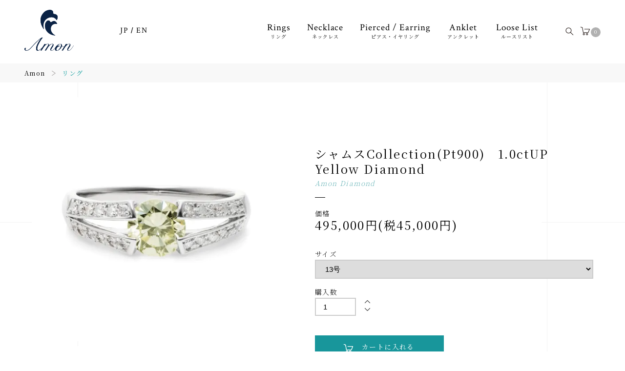

--- FILE ---
content_type: text/html; charset=EUC-JP
request_url: https://www.di-amon-d.com/?pid=178436597
body_size: 7527
content:
<!DOCTYPE html PUBLIC "-//W3C//DTD XHTML 1.0 Transitional//EN" "http://www.w3.org/TR/xhtml1/DTD/xhtml1-transitional.dtd">
<html xmlns:og="http://ogp.me/ns#" xmlns:fb="http://www.facebook.com/2008/fbml" xmlns:mixi="http://mixi-platform.com/ns#" xmlns="http://www.w3.org/1999/xhtml" xml:lang="ja" lang="ja" dir="ltr">
<head>
<meta http-equiv="content-type" content="text/html; charset=euc-jp" />
<meta http-equiv="X-UA-Compatible" content="IE=edge,chrome=1" />
<title>ジュエリー Amon 1ct UP VSアップ H&amp;C ダイヤモンド リング 指輪 Pt900 プラチナ </title>
<meta name="Keywords" content="ジュエリー Amon 1ct UP VSアップ H&amp;C ダイヤモンド リング 指輪 Pt900 プラチナ " />
<meta name="Description" content="沢山のダイヤモンドルースの中から厳選に厳選を重ね妥協を一切せず仕入れた最高に輝くダイヤモンドジュエリーAmonのDiamondから放たれるディスパーションを是非ともご堪能いただければと思います。" />
<meta name="Author" content="" />
<meta name="Copyright" content="GMOペパボ" />
<meta http-equiv="content-style-type" content="text/css" />
<meta http-equiv="content-script-type" content="text/javascript" />
<link rel="stylesheet" href="https://www.di-amon-d.com/css/framework/colormekit.css" type="text/css" />
<link rel="stylesheet" href="https://www.di-amon-d.com/css/framework/colormekit-responsive.css" type="text/css" />
<link rel="stylesheet" href="https://img07.shop-pro.jp/PA01457/390/css/2/index.css?cmsp_timestamp=20241118005859" type="text/css" />
<link rel="stylesheet" href="https://img07.shop-pro.jp/PA01457/390/css/2/product.css?cmsp_timestamp=20241118005859" type="text/css" />

<link rel="alternate" type="application/rss+xml" title="rss" href="https://www.di-amon-d.com/?mode=rss" />
<link rel="shortcut icon" href="https://img07.shop-pro.jp/PA01457/390/favicon.ico?cmsp_timestamp=20211108030211" />
<script type="text/javascript" src="//ajax.googleapis.com/ajax/libs/jquery/1.11.0/jquery.min.js" ></script>
<meta property="og:title" content="ジュエリー Amon 1ct UP VSアップ H&amp;C ダイヤモンド リング 指輪 Pt900 プラチナ " />
<meta property="og:description" content="沢山のダイヤモンドルースの中から厳選に厳選を重ね妥協を一切せず仕入れた最高に輝くダイヤモンドジュエリーAmonのDiamondから放たれるディスパーションを是非ともご堪能いただければと思います。" />
<meta property="og:url" content="https://www.di-amon-d.com?pid=178436597" />
<meta property="og:site_name" content="ダイヤモンドジュエリーAmon" />
<meta property="og:image" content="https://img07.shop-pro.jp/PA01457/390/product/178436597.jpg?cmsp_timestamp=20231202202251"/>
<meta property="og:type" content="product" />
<meta property="product:price:amount" content="495000" />
<meta property="product:price:currency" content="JPY" />
<meta property="product:product_link" content="https://www.di-amon-d.com?pid=178436597" />
<script>
  var Colorme = {"page":"product","shop":{"account_id":"PA01457390","title":"\u30c0\u30a4\u30e4\u30e2\u30f3\u30c9\u30b8\u30e5\u30a8\u30ea\u30fcAmon"},"basket":{"total_price":0,"items":[]},"customer":{"id":null},"inventory_control":"product","product":{"shop_uid":"PA01457390","id":178436597,"name":"\u30b7\u30e3\u30e0\u30b9Collection(Pt900)\u30001.0ctUP Yellow Diamond","model_number":"04B-0153-100y","stock_num":3,"sales_price":450000,"sales_price_including_tax":495000,"variants":[{"id":1,"option1_value":"13\u53f7","option2_value":"","title":"13\u53f7","model_number":"","stock_num":null,"option_price":450000,"option_price_including_tax":495000,"option_members_price":450000,"option_members_price_including_tax":495000}],"category":{"id_big":2657160,"id_small":0},"groups":[],"members_price":450000,"members_price_including_tax":495000}};

  (function() {
    function insertScriptTags() {
      var scriptTagDetails = [];
      var entry = document.getElementsByTagName('script')[0];

      scriptTagDetails.forEach(function(tagDetail) {
        var script = document.createElement('script');

        script.type = 'text/javascript';
        script.src = tagDetail.src;
        script.async = true;

        if( tagDetail.integrity ) {
          script.integrity = tagDetail.integrity;
          script.setAttribute('crossorigin', 'anonymous');
        }

        entry.parentNode.insertBefore(script, entry);
      })
    }

    window.addEventListener('load', insertScriptTags, false);
  })();
</script>
<script async src="https://zen.one/analytics.js"></script>
</head>
<body>
<meta name="colorme-acc-payload" content="?st=1&pt=10029&ut=178436597&at=PA01457390&v=20260204070900&re=&cn=093bf67e24c11ea76aaff23325450742" width="1" height="1" alt="" /><script>!function(){"use strict";Array.prototype.slice.call(document.getElementsByTagName("script")).filter((function(t){return t.src&&t.src.match(new RegExp("dist/acc-track.js$"))})).forEach((function(t){return document.body.removeChild(t)})),function t(c){var r=arguments.length>1&&void 0!==arguments[1]?arguments[1]:0;if(!(r>=c.length)){var e=document.createElement("script");e.onerror=function(){return t(c,r+1)},e.src="https://"+c[r]+"/dist/acc-track.js?rev=3",document.body.appendChild(e)}}(["acclog001.shop-pro.jp","acclog002.shop-pro.jp"])}();</script>
<script src="https://img.shop-pro.jp/tmpl_js/78/jquery.tile.js"></script>
<script src="https://img.shop-pro.jp/tmpl_js/78/masonry.pkgd.min.js"></script>
<script src="https://img.shop-pro.jp/tmpl_js/78/smoothscroll.js"></script>
<script src="https://img.shop-pro.jp/tmpl_js/78/jquery.ah-placeholder.js"></script>
<script src="https://img.shop-pro.jp/tmpl_js/78/utility_index.js"></script>

<link href="https://file003.shop-pro.jp/PA01457/390/css/import.css" rel="stylesheet" media="all">
<link rel="preconnect" href="https://fonts.gstatic.com">
<link href="https://fonts.googleapis.com/css2?family=Noto+Serif+JP:wght@200;300;400&display=swap" rel="stylesheet"> 
<link href="https://fonts.googleapis.com/css2?family=Crimson+Text:wght@400;600&display=swap" rel="stylesheet"> 

<script src="https://file003.shop-pro.jp/PA01457/390/js/jquery.js" type="text/javascript"></script>
<script src="https://file003.shop-pro.jp/PA01457/390/js/common.js" type="text/javascript"></script>
<script src="https://file003.shop-pro.jp/PA01457/390/js/jquery.matchHeight.js" type="text/javascript"></script>
<script>
window.onload = function()
{
    var disableFileName = "colormekit.css";
    for(var i = 0; i < document.styleSheets.length; i++) {
        var styleSheetPath = document.styleSheets[i].href;
        var fileName = styleSheetPath.substring(styleSheetPath.lastIndexOf('/')+1, styleSheetPath.length);
        if (fileName === disableFileName) {
            document.styleSheets[i].disabled = true;
        }
    }
	 var disableFileName02 = "colormekit-responsive.css";
    for(var i = 0; i < document.styleSheets.length; i++) {
        var styleSheetPath02 = document.styleSheets[i].href;
        var fileName02 = styleSheetPath02.substring(styleSheetPath02.lastIndexOf('/')+1, styleSheetPath02.length);
        if (fileName02 === disableFileName02) {
            document.styleSheets[i].disabled = true;
        }
    }
};
</script>

<link rel="stylesheet" href="https://file003.shop-pro.jp/PA01457/390/lity/lity.css">
<script src="https://file003.shop-pro.jp/PA01457/390/lity/lity.js"></script>

   <header id="glHeader" class="clearFix">
      <div id="hdLogo">
         <a href="https://www.di-amon-d.com/"><img src="https://file003.shop-pro.jp/PA01457/390/img/header/logo.png" alt="Amon ダイヤモンドジュエリー" class="pc"><img src="https://file003.shop-pro.jp/PA01457/390/img/header/logo_sp.png" class="sp"></a>
      </div>
<script>
function changeLocation() {
  window.location.href = "https://www.di-amon-d.com/"
}
</script>
      <div id="hdLng" class="notranslate">
         <button onClick="changeLocation()">JP</button>
         <span>/</span>
         <a href="https://translate.google.com/translate?sl=ja&tl=en&u=https://www.di-amon-d.com/">EN</a>
      </div>
      <ul class="header-nav hidden-phone">
        <li class="header-nav__unit">
          <i class="icon-w icon-search header__search-switch" data-visible-switch="search-form"></i>
          <form action="https://www.di-amon-d.com/" method="GET" class="header__search-form" data-visible-target="search-form">
            <input type="hidden" name="mode" value="srh" />
            <input type="text" name="keyword" placeholder="商品を検索" class="header__search-form__input" data-search-input="search-form__input" />
						<button class="header__search-form_btn">検索</button>
          </form>
        </li>
        <li class="header-nav__unit">
          <a href="https://www.di-amon-d.com/cart/proxy/basket?shop_id=PA01457390&shop_domain=di-amon-d.com" class="btn txt--sm header-nav__btn btn-secondary">
            <i class="icon-w icon-cart"></i><span>0</span>
          </a>
        </li>
        
      </ul>
      <nav id="glNav">
         <a class="menu" id="menu"><span></span></a>
         <div class="panel">
            <ul>
							 <li id="navHome"><a href="https://www.di-amon-d.com/">Home<span>ホーム</span></a></li>
               <li><a href="https://www.di-amon-d.com/?mode=cate&cbid=2657160&csid=0">Rings<span>リング</span></a></li>
               <li><a href="https://www.di-amon-d.com/?mode=cate&cbid=2657161&csid=0">Necklace<span>ネックレス</span></a></li>
               <li><a href="https://www.di-amon-d.com/?mode=cate&cbid=2657162&csid=0">Pierced / Earring<span>ピアス・イヤリング</span></a></li>
               <li><a href="https://www.di-amon-d.com/?mode=cate&cbid=2658503&csid=0">Anklet<span>アンクレット</span></a></li>
               <li><a href="https://www.di-amon-d.com/?mode=cate&cbid=2658505&csid=0">Loose List<span>ルースリスト</span></a></li>
            </ul>
         </div>
         
      </nav>
      
   </header>
   
   
   <main id="mainContent" class="clearFix">
   
        <form name="product_form" method="post" action="https://www.di-amon-d.com/cart/proxy/basket/items/add">

      <section id="pankz">
         <div class="breadcrumbs clearFix">
            <ul>
                   <li><a href="https://www.di-amon-d.com/">Amon</a></li>
                              <li><a href="?mode=cate&cbid=2657160&csid=0">リング</a></li>
                                        </ul>
                     </div>
      </section>
      
<script>
$(function(){
    $('#subPic img').on('click',function(){
        //mainに切り替えるimgのsrc取得
        img = $(this).attr('src');
        //currentクラス付け替え
        $('#subPic li').removeClass('current');
        $(this).parent().addClass('current');
        //fadeOutできたらsrc変更してfadeIn
        $('#mainPic img').fadeOut(50, function() {
            $('#mainPic img').attr('src', img).on('load', function() {
                 $(this).fadeIn();
            })
       })
    });
});
</script>
      <section class="baseBlock01" id="productDetail">
         <div class="inner clearFix">
            <section id="productsPic">
               <div id="mainPic">
                                      <img src="https://img07.shop-pro.jp/PA01457/390/product/178436597.jpg?cmsp_timestamp=20231202202251" data-product-image="main" />
                                 </div>
               
                         <div id="subPic">
                  <ul class="clearFix">
                                              <li class="product__thumb__unit col col-lg-2">
                          <img src="https://img07.shop-pro.jp/PA01457/390/product/178436597.jpg?cmsp_timestamp=20231202202251" data-product-image="thumb" />
                        </li>
                                                                                              <li class="product__thumb__unit col col-lg-2">
                            <img src="https://img07.shop-pro.jp/PA01457/390/product/178436597_o1.jpg?cmsp_timestamp=20231202202251" data-product-image="thumb" />
                          </li>
                                                                                                <li class="product__thumb__unit col col-lg-2">
                            <img src="https://img07.shop-pro.jp/PA01457/390/product/178436597_o2.jpg?cmsp_timestamp=20231202202251" data-product-image="thumb" />
                          </li>
                                                                                                <li class="product__thumb__unit col col-lg-2">
                            <img src="https://img07.shop-pro.jp/PA01457/390/product/178436597_o3.jpg?cmsp_timestamp=20231202202251" data-product-image="thumb" />
                          </li>
                                                                                                <li class="product__thumb__unit col col-lg-2">
                            <img src="https://img07.shop-pro.jp/PA01457/390/product/178436597_o4.jpg?cmsp_timestamp=20231202202251" data-product-image="thumb" />
                          </li>
                                                                                                                                                                                                                                                                                                                                                                                                                                                                                                                                                                                                                                                                                                                                                                                                                                                                                                                                                                                                                                                                                                                                                                                                                                                                                                                                                                                                                                                                                                                                                                                                                                                                                                                                                                                                                                                                                                                                                                                                                                                                                                                                                                                                                      </ul>
               </div>
                         
            </section>
            <section id="productPrice">
               <h2 id="proName">シャムスCollection(Pt900)　1.0ctUP Yellow Diamond<span>Amon Diamond</span></h2>
               <div id="proPrice"><span class="priceHd">価格</span><div id="price">495,000円(税45,000円)</div></div>
               
               
    
                       <div class="proSpec">
                                     
                                          <div>サイズ</div>
                        <select name="option1">
                          <option label="13号" value="83430751,0">13号</option>

                        </select>
                                                         
               </div>
               
                
               
               <div class="proNum">
                  <div>購入数</div>
                                      <input type="text" name="product_num" value="1" class="product__init-num" />
                    <div class="product__init-updw">
                      <a href="javascript:f_change_num2(document.product_form.product_num,'1',1,3);"><i class="icon-b icon-chevron_thin_up"></i></a><br />
                      <a href="javascript:f_change_num2(document.product_form.product_num,'0',1,3);"><i class="icon-b icon-chevron_thin_down"></i></a>
                    </div>
                    <span class="product__unit"></span>
                                 </div>
               
               
               
                              <div class="proCart">
                  <button type="submit" class="btn--addcart btn btn-primary btn-block cart_in_async">
                     <i class="icon-w icon-cart"></i>カートに入れる
                  </button>
               </div>
               
                              
            </section>
         </div>
      </section>
      
    


      <section class="baseBlock01" id="productInfo">
         <div class="inner clearFix">
            <section id="infoDoc">
               ■素材／Pt900（ハードプラチナ可）<br />
<br />
■石目／天然ダイヤモンド<br />
中石　 カラット　1.0ctUP<br />
　　　 カラー　Very Light Yellow～Light Yellow<br />
クラリティ　VS2 UP<br />
カット　  Good UP<br />
脇石 約0.27ct　　 合計1.25ct UP<br />
<br />
■サイズ／6号～16号まで対応可能<br />
■重さ／約 5.6グラム<br />
■鑑定書 CGL（中央宝石研究所）<br />
<br />
※サイズの御直しは無料となっております。<br />
御直しが必要なお客様は、ご購入後にお問合せ欄よりお知らせくださいませ<br />
<br />

            </section>
            
            
            <section id="productNotice">
                <ul class="product__info__list">
                    <li class="product__info__list__unit">
                      <a href="https://www.di-amon-d.com/customer/products/178436597/reviews">レビューを見る(0件)</a>
                    </li>
                    <li class="product__info__list__unit">
                      <a href="https://www.di-amon-d.com/customer/products/178436597/reviews/new">レビューを投稿</a>
                    </li>
                  </ul>
                  
                <ul class="product__info__list">
                  <li class="product__info__list__unit">
                    <a href="https://www.di-amon-d.com/?mode=sk#order_cancel">特定商取引法に基づく表記（返品等）</a>
                  </li>
                  <li class="product__info__list__unit">
                    <a href="mailto:?subject=%E3%80%90%E3%83%80%E3%82%A4%E3%83%A4%E3%83%A2%E3%83%B3%E3%83%89%E3%82%B8%E3%83%A5%E3%82%A8%E3%83%AA%E3%83%BCAmon%E3%80%91%E3%81%AE%E3%80%8C%E3%82%B7%E3%83%A3%E3%83%A0%E3%82%B9Collection%28Pt900%29%E3%80%801.0ctUP%20Yellow%20Diamond%E3%80%8D%E3%81%8C%E3%81%8A%E3%81%99%E3%81%99%E3%82%81%E3%81%A7%E3%81%99%EF%BC%81&body=%0D%0A%0D%0A%E2%96%A0%E5%95%86%E5%93%81%E3%80%8C%E3%82%B7%E3%83%A3%E3%83%A0%E3%82%B9Collection%28Pt900%29%E3%80%801.0ctUP%20Yellow%20Diamond%E3%80%8D%E3%81%AEURL%0D%0Ahttps%3A%2F%2Fwww.di-amon-d.com%2F%3Fpid%3D178436597%0D%0A%0D%0A%E2%96%A0%E3%82%B7%E3%83%A7%E3%83%83%E3%83%97%E3%81%AEURL%0Ahttps%3A%2F%2Fwww.di-amon-d.com%2F">この商品を友達に教える</a>
                  </li>
                  <li class="product__info__list__unit">
                    <a href="https://diamond88sale.shop-pro.jp/customer/products/178436597/inquiries/new">この商品について問い合わせる</a>
                  </li>
                  <li class="product__info__list__unit">
                    <a href="https://www.di-amon-d.com/?mode=cate&cbid=2657160&csid=0">買い物を続ける</a>
                  </li>
                </ul>
                <ul class="product__sns__list">
                  <li class="product__info__list__unit">
                    
                  </li>
                  <li class="product__info__list__unit">
                    <a href="https://twitter.com/share" class="twitter-share-button" data-url="https://www.di-amon-d.com/?pid=178436597" data-text="" data-lang="ja" >ツイート</a>
<script charset="utf-8">!function(d,s,id){var js,fjs=d.getElementsByTagName(s)[0],p=/^http:/.test(d.location)?'http':'https';if(!d.getElementById(id)){js=d.createElement(s);js.id=id;js.src=p+'://platform.twitter.com/widgets.js';fjs.parentNode.insertBefore(js,fjs);}}(document, 'script', 'twitter-wjs');</script>
                  </li>
                  <li class="product__info__list__unit visible-phone">
                    <div class="line-it-button" data-lang="ja" data-type="share-a" data-ver="3"
                         data-color="default" data-size="small" data-count="false" style="display: none;"></div>
                       <script src="https://www.line-website.com/social-plugins/js/thirdparty/loader.min.js" async="async" defer="defer"></script>
                  </li>
                </ul>
            </section>
         </div>
      </section>
      
    <input type="hidden" name="user_hash" value="3b0a46b0eb74ac9dfc913fad17a68a53"><input type="hidden" name="members_hash" value="3b0a46b0eb74ac9dfc913fad17a68a53"><input type="hidden" name="shop_id" value="PA01457390"><input type="hidden" name="product_id" value="178436597"><input type="hidden" name="members_id" value=""><input type="hidden" name="back_url" value="https://www.di-amon-d.com/?pid=178436597"><input type="hidden" name="reference_token" value="b956572dfd304b2597275a3cc5793921"><input type="hidden" name="shop_domain" value="di-amon-d.com">
		
        <section class="baseBlock01 products">
         <div class="inner clearFix">
            <h2 class="titC">Recommended<span>おすすめ商品</span></h2>
            <ul class="clearFix">
                       <li>
                  <a href="?pid=183821853">
                     <figure><img src="https://img07.shop-pro.jp/PA01457/390/product/183821853_th.jpg?cmsp_timestamp=20241202043304" alt="【k18PG】1ct UP ブラウン １粒type Collection 【A】"></figure>
                     <h3>【k18PG】1ct UP ブラウン １粒type Collection 【A】</h3>
                     <div>224,400円(税20,400円)</div>
                  </a>
               </li>
                     <li>
                  <a href="?pid=154235347">
                     <figure><img src="https://img07.shop-pro.jp/PA01457/390/product/154235347_th.jpg?cmsp_timestamp=20230915035534" alt="1.060ct D-SI1-Good ペンダント"></figure>
                     <h3>1.060ct D-SI1-Good ペンダント</h3>
                     <div>797,500円(税72,500円)</div>
                  </a>
               </li>
                     <li>
                  <a href="?pid=183815795">
                     <figure><img src="https://img07.shop-pro.jp/PA01457/390/product/183815795_th.jpg?cmsp_timestamp=20241130232542" alt="Brown カラー Collection(K18PG)【A】"></figure>
                     <h3>Brown カラー Collection(K18PG)【A】</h3>
                     <div>220,000円(税20,000円)</div>
                  </a>
               </li>
                     <li>
                  <a href="?pid=163877615">
                     <figure><img src="https://img07.shop-pro.jp/PA01457/390/product/163877615_th.jpg?cmsp_timestamp=20211008023929" alt="【Pt900】1.5ct UP  クロス Collection"></figure>
                     <h3>【Pt900】1.5ct UP  クロス Collection</h3>
                     <div>349,800円(税31,800円)</div>
                  </a>
               </li>
                     
            </ul>
         </div>
      </section>
    
		
  </form>

  <script src="https://img.shop-pro.jp/tmpl_js/78/utility_product.js"></script>
       
      <section class="baseBlock02" id="note">
         <div class="inner clearFix">
            <div class="noteBox">
               <h3>配送・送料について</h3>
               <dl>
                  <dt>ヤマト宅急便</dt>
                  <dd>
                     100,000円以上お買い上げのお客様は送料無料となります。
                  </dd>
                  <dt>ゆうパック</dt>
                  <dd>
                     100,000円以上お買い上げのお客様は送料無料となります。
                  </dd>
               </dl>
            </div>
            <div class="noteBox">
               <h3>お支払方法について</h3>
               <dl>
                  <dt>クレジットカード</dt>
                  <dd>
                     ※支払い回数はクレジットカード会社によって異なります。 
                  </dd>
                  <dt>銀行振込</dt>
                  <dd>
                     購入後にお送りさせて頂きますご注文確認メールに記載されております弊社指定の銀行口座へ、
                     ご請求金額をお振り込み下さい。
                  </dd>
                  <dt>コンビニ</dt>
                  <dd>
                     <ul>
                        <li>ご入金が確認でき次第、商品を発送させていただきます。</li>
                        <li>お支払い期限を過ぎてもご入金確認の取れない場合はご注文をキャンセルさせて頂きますのであらかじめご了承願います。</li>
                        <li>ご注文手続き完了後にコンビニの変更はできませんのでご注意ください。</li>
                     </ul>
                  </dd>
               </dl>
            </div>
         </div>
      </section>
      
   </main>
   

      <section id="glFooter">
         <span id="pageTop"><a href="#siteTop"><img src="https://file003.shop-pro.jp/PA01457/390/img/footer/pagetop.gif" alt="このページのトップに戻る" /></a></span>
         <div class="inner clearFix">
            <div id="ftLogo">
               <a href="https://www.di-amon-d.com/"><img src="https://file003.shop-pro.jp/PA01457/390/img/footer/logo.png" alt="Amon"></a>
               <small>&copy; Amon All Rights Reserved.</small>
            </div>
            <div id="ftLink">
               <ul>
                  <li><a href="https://www.di-amon-d.com/?mode=sk#payment">お支払方法について</a></li>
                  <li><a href="https://www.di-amon-d.com/?mode=sk#delivery">配送方法・送料について</a></li>
                  <li><a href="https://www.di-amon-d.com/?mode=sk#order_cancel">返品・キャンセルについて</a></li>
                  <li><a href="https://www.di-amon-d.com/?mode=sk#info">特定商取引法に基づく表記</a></li>
                  <li><a href="https://www.di-amon-d.com/?mode=privacy">プライバシーポリシー</a></li>
                  <li><a href="https://diamond88sale.shop-pro.jp/secure/?mode=inq&shop_id=PA01457390">お問い合わせ</a></li>
               </ul>
               <ul>
                  <li><a href="https://www.di-amon-d.com/?mode=rss">RSS</a></li>
                  <li><a href="https://www.di-amon-d.com/?mode=atom">ATOM</a></li>
               </ul>
            </div>
         </div>
      </section>
      
<script>
jQuery(document).ready(function($) {
    if (window.matchMedia( '(min-width: 769px)' ).matches) {

$('.anime1').css('visibility','hidden');
$(window).scroll(function(){
 var windowHeight = $(window).height(),
     topWindow = $(window).scrollTop();
 $('.anime1').each(function(){
  var targetPosition = $(this).offset().top;
  if(topWindow > targetPosition - windowHeight + 300){
   $(this).addClass("fadeInDown_right");
  }
 });
});

$('.anime2').css('display','none');
$(window).scroll(function(){
 var windowHeight = $(window).height(),
     topWindow = $(window).scrollTop();
 $('.anime2').each(function(){
  var targetPosition = $(this).offset().top;
  if(topWindow > targetPosition - windowHeight + 300){
   $(this).addClass("fadeInDown_right05");
  }
 });
});

$('.anime3').css('visibility','hidden');
$(window).scroll(function(){
 var windowHeight = $(window).height(),
     topWindow = $(window).scrollTop();
 $('.anime3').each(function(){
  var targetPosition = $(this).offset().top;
  if(topWindow > targetPosition - windowHeight + 300){
   $(this).addClass("fadeInDown_right10");
  }
 });
});

$('.anime4').css('visibility','hidden');
$(window).scroll(function(){
 var windowHeight = $(window).height(),
     topWindow = $(window).scrollTop();
 $('.anime4').each(function(){
  var targetPosition = $(this).offset().top;
  if(topWindow > targetPosition - windowHeight + 300){
   $(this).addClass("fadeInDown_left");
  }
 });
});

$('.anime5').css('visibility','hidden');
$(window).scroll(function(){
 var windowHeight = $(window).height(),
     topWindow = $(window).scrollTop();
 $('.anime5').each(function(){
  var targetPosition = $(this).offset().top;
  if(topWindow > targetPosition - windowHeight + 300){
   $(this).addClass("fadeInDown_left05");
  }
 });
});

$('.anime6').css('visibility','hidden');
$(window).scroll(function(){
 var windowHeight = $(window).height(),
     topWindow = $(window).scrollTop();
 $('.anime6').each(function(){
  var targetPosition = $(this).offset().top;
  if(topWindow > targetPosition - windowHeight + 300){
   $(this).addClass("fadeInDown_left10");
  }
 });
});

    } else {
		 
$('.anime1').css('visibility','hidden');
$(window).scroll(function(){
 var windowHeight = $(window).height(),
     topWindow = $(window).scrollTop();
 $('.anime1').each(function(){
  var targetPosition = $(this).offset().top;
  if(topWindow > targetPosition - windowHeight + 100){
   $(this).addClass("fadeInDown_right");
  }
 });
});

$('.anime2').css('display','none');
$(window).scroll(function(){
 var windowHeight = $(window).height(),
     topWindow = $(window).scrollTop();
 $('.anime2').each(function(){
  var targetPosition = $(this).offset().top;
  if(topWindow > targetPosition - windowHeight + 100){
   $(this).addClass("fadeInDown_right05");
  }
 });
});

$('.anime3').css('visibility','hidden');
$(window).scroll(function(){
 var windowHeight = $(window).height(),
     topWindow = $(window).scrollTop();
 $('.anime3').each(function(){
  var targetPosition = $(this).offset().top;
  if(topWindow > targetPosition - windowHeight + 100){
   $(this).addClass("fadeInDown_right10");
  }
 });
});

$('.anime5').css('visibility','hidden');
$(window).scroll(function(){
 var windowHeight = $(window).height(),
     topWindow = $(window).scrollTop();
 $('.anime5').each(function(){
  var targetPosition = $(this).offset().top;
  if(topWindow > targetPosition - windowHeight + 100){
   $(this).addClass("fadeInDown_left05");
  }
 });
});

$('.anime6').css('visibility','hidden');
$(window).scroll(function(){
 var windowHeight = $(window).height(),
     topWindow = $(window).scrollTop();
 $('.anime6').each(function(){
  var targetPosition = $(this).offset().top;
  if(topWindow > targetPosition - windowHeight + 100){
   $(this).addClass("fadeInDown_left10");
  }
 });
});

    };
});

</script><script type="text/javascript" src="https://www.di-amon-d.com/js/cart.js" ></script>
<script type="text/javascript" src="https://www.di-amon-d.com/js/async_cart_in.js" ></script>
<script type="text/javascript" src="https://www.di-amon-d.com/js/product_stock.js" ></script>
<script type="text/javascript" src="https://www.di-amon-d.com/js/js.cookie.js" ></script>
<script type="text/javascript" src="https://www.di-amon-d.com/js/favorite_button.js" ></script>
</body></html>

--- FILE ---
content_type: text/css
request_url: https://img07.shop-pro.jp/PA01457/390/css/2/product.css?cmsp_timestamp=20241118005859
body_size: 70
content:
.btn--soldout {
  margin: 15px 0 0;
  padding: 15px 50px;
  color: #fff;
  background: #000;
  font-family: 'Noto Serif JP', serif;
  font-weight: 400;
  font-size: 13px;
  letter-spacing: 0.2em;
  border: none;
}

--- FILE ---
content_type: text/css
request_url: https://file003.shop-pro.jp/PA01457/390/css/import.css
body_size: 444
content:
@charset "utf-8";

/* Base
========================================== */
@import "reset.css";
@import url(default.css) screen and (min-width: 1100px);
@import url(tablet.css) screen and (min-width: 768px) and (max-width: 1099px);
@import url(smart.css) screen and (min-width: 0px) and (max-width: 767px);

/* Brand
========================================== */

@import url(brand-default.css) screen and (min-width: 1100px);
@import url(brand-tablet.css) screen and (min-width: 768px) and (max-width: 1099px);
@import url(brand-smart.css) screen and (min-width: 0px) and (max-width: 767px);


--- FILE ---
content_type: text/css
request_url: https://file003.shop-pro.jp/PA01457/390/css/reset.css
body_size: 1068
content:
@charset "utf-8";
/* Reset CSS */

/* Base Layout */

html {
	font-family: Helvetica, "メイリオ", "Meiryo", "ＭＳ Ｐゴシック", sans-serif, "Hiragino Kaku Gothic Pro", "ヒラギノ角ゴ Pro W3";
}

html, button, body, div, span, object, iframe, h1, h2, h3, h4, h5, h6, p, blockquote, pre, abbr, address, cite, code, del, dfn, em, img, ins, kbd, q, samp, small, strong, sub, sup, var, b, i, dl, dt, dd, ol, ul, li, fieldset, form, label, legend, table, caption, tbody, tfoot, thead, tr, th, td, article, aside, canvas, details, figcaption, figure, footer, header, hgroup, menu, nav, section, summary, time, mark, audio, video,figure {
	margin: 0;
	padding: 0;
	border: 0;
	letter-spacing: .1em;
	line-height: 1em;
}

section, div, h1, h2, h3, h4, h5, h6, p, ul, dl { display: block;}

img {
	margin: 0 auto;
	vertical-align:bottom;
	max-width: 100%;
	height: auto;
	width /***/:auto;
}

nav, article, aside, details, figcaption, figure, footer, header, hgroup, menu, nav, section, li, hr {
	display: block;
}

nav ul, ul, li, dl, dd {
	list-style: none;
	margin: 0;
	padding: 0;
	display: block;
}

blockquote, q {
	quotes: none;
}

a {
	text-decoration: none !important;
}

blockquote:before, blockquote:after, q:before, q:after {
	content: '';
	content: none;
}

.grecaptcha-badge {
    opacity: 0;
}

a:focus, *:focus { outline:none; }

a,a:hover,
#bizTransport figure img,
#bizEnergy figure img,
#bizJewelry figure img,
#comGreet figure img {
	-webkit-transition: all .3s;
	-moz-transition: all .3s;
	transition: all .3s;
}

input[type=submit],
input[type=button],
input[type=text],
textarea {
	appearance: none;
	-webkit-appearance: none;
}

/* 横から
------------------------------*/

/* 右 */

.fadeInDown_right {
 -webkit-animation-fill-mode:both;
 -ms-animation-fill-mode:both;
 animation-fill-mode:both;
 -webkit-animation-duration:1s;
 -ms-animation-duration:1s;
 animation-duration:1s;
 -webkit-animation-name: fadeInDown_right;
 animation-name: fadeInDown_right;
 visibility: visible !important;
}
@-webkit-keyframes fadeInDown_right {
 0% { opacity: 0; -webkit-transform: translateX(50px); }
 100% { opacity: 1; -webkit-transform: translateX(0); }
}
@keyframes fadeInDown_right {
 0% { opacity: 0; -webkit-transform: translateX(50px); -ms-transform: translateX(50px); transform: translateX(50px); }
 100% { opacity: 1; -webkit-transform: translateX(0); -ms-transform: translateX(0); transform: translateX(0); }
}

/* 0.5秒 */

.fadeInDown_right05 {
 -webkit-animation-fill-mode:both;
 -ms-animation-fill-mode:both;
 animation-fill-mode:both;
 -webkit-animation-duration:1s;
 -ms-animation-duration:1s;
 animation-duration:1s;
 -webkit-animation-name: fadeInDown_right;
 animation-name: fadeInDown_right;
 visibility: visible!important;
 display: block !important;
 -webkit-animation-delay: 0.5s;
 animation-delay: 0.5s;
}
@-webkit-keyframes fadeInDown_right {
 0% { opacity: 0; -webkit-transform: translateX(50px); }
 1% { opacity: 0; -webkit-transform: translateX(50px);}
 100% { opacity: 1; -webkit-transform: translateX(0); }
}
@keyframes fadeInDown_right {
 0% { opacity: 0; -webkit-transform: translateX(50px); -ms-transform: translateX(50px); transform: translateX(50px); }
 1% { opacity: 0; -webkit-transform: translateX(50px);}
 100% { opacity: 1; -webkit-transform: translateX(0); -ms-transform: translateX(0); transform: translateX(0); }
}

/* 1秒 */

.fadeInDown_right10 {
 -webkit-animation-fill-mode:both;
 -ms-animation-fill-mode:both;
 animation-fill-mode:both;
 -webkit-animation-duration:1s;
 -ms-animation-duration:1s;
 animation-duration:1s;
 -webkit-animation-name: fadeInDown_right;
 animation-name: fadeInDown_right;
 visibility: visible !important;
 -webkit-animation-delay: 1s;
 animation-delay: 1s;
}
@-webkit-keyframes fadeInDown_right {
 0% { opacity: 0; -webkit-transform: translateX(50px); }
 100% { opacity: 1; -webkit-transform: translateX(0); }
}
@keyframes fadeInDown_right {
 0% { opacity: 0; -webkit-transform: translateX(50px); -ms-transform: translateX(50px); transform: translateX(50px); }
 100% { opacity: 1; -webkit-transform: translateX(0); -ms-transform: translateX(0); transform: translateX(0); }
}

/* 左 */

.fadeInDown_left {
 -webkit-animation-fill-mode:both;
 -ms-animation-fill-mode:both;
 animation-fill-mode:both;
 -webkit-animation-duration:1s;
 -ms-animation-duration:1s;
 animation-duration:1s;
 -webkit-animation-name: fadeInDown_left;
 animation-name: fadeInDown_left;
 visibility: visible !important;
}
@-webkit-keyframes fadeInDown_left {
 0% { opacity: 0; -webkit-transform: translateX(-50px); }
 100% { opacity: 1; -webkit-transform: translateX(0); }
}
@keyframes fadeInDown_left {
 0% { opacity: 0; -webkit-transform: translateX(-50px); -ms-transform: translateX(-50px); transform: translateX(-50px); }
 100% { opacity: 1; -webkit-transform: translateX(0); -ms-transform: translateX(0); transform: translateX(0); }
}

/* 0.5秒 */

.fadeInDown_left05 {
 -webkit-animation-fill-mode:both;
 -ms-animation-fill-mode:both;
 animation-fill-mode:both;
 -webkit-animation-duration:1s;
 -ms-animation-duration:1s;
 animation-duration:1s;
 -webkit-animation-name: fadeInDown_left;
 animation-name: fadeInDown_left;
 visibility: visible !important;
 -webkit-animation-delay: 0.5s;
 animation-delay: 0.5s;
}
@-webkit-keyframes fadeInDown_left {
 0% { opacity: 0; -webkit-transform: translateX(-50px); }
 100% { opacity: 1; -webkit-transform: translateX(0); }
}
@keyframes fadeInDown_left {
 0% { opacity: 0; -webkit-transform: translateX(-50px); -ms-transform: translateX(-50px); transform: translateX(-50px); }
 100% { opacity: 1; -webkit-transform: translateX(0); -ms-transform: translateX(0); transform: translateX(0); }
}

/* 1秒 */

.fadeInDown_left10 {
 -webkit-animation-fill-mode:both;
 -ms-animation-fill-mode:both;
 animation-fill-mode:both;
 -webkit-animation-duration:1s;
 -ms-animation-duration:1s;
 animation-duration:1s;
 -webkit-animation-name: fadeInDown_left;
 animation-name: fadeInDown_left;
 visibility: visible !important;
 -webkit-animation-delay: 1s;
 animation-delay: 1s;
}
@-webkit-keyframes fadeInDown_left {
 0% { opacity: 0; -webkit-transform: translateX(-50px); }
 100% { opacity: 1; -webkit-transform: translateX(0); }
}
@keyframes fadeInDown_left {
 0% { opacity: 0; -webkit-transform: translateX(-50px); -ms-transform: translateX(-50px); transform: translateX(-50px); }
 100% { opacity: 1; -webkit-transform: translateX(0); -ms-transform: translateX(0); transform: translateX(0); }
}

--- FILE ---
content_type: text/css
request_url: https://file003.shop-pro.jp/PA01457/390/css/default.css
body_size: 5223
content:
@charset "utf-8";
/* Default CSS */

/*

font-family: 'Crimson Text', serif;

font-family: 'Noto Serif JP', serif;

*/

html {
	text-align: center;
}

body {
	max-width: 1920px !important;
	margin: 0 auto !important;
}

.tb, .sp {
	display: none;
	visibility: hidden;
}

/* common
==================================== */

.flRight {
	margin-left: 45px;
	float: right;
}

.flRight02 {
	float: right;
}

.flLeft {
	float: left;
}

.flLeft02 {
	float: left;
}

.clearFix:after {
  content: "";
  display: block;
  height: 0;
  clear: both;
  visibility: hidden;
}

.clrBoth {
	clear: both;
}

.ofHid {
	overflow: hidden;
	zoom: 1;
}

a[href^="tel:"] {
    pointer-events: none;
}

.bgGy01 {
	background: #f8f8f8 !important;
}

.pt20 {
	padding-top: 20px;
}

p {
    font-size: 14px;
	 font-family: 'Noto Serif JP', serif;
	 font-weight: 300;
    text-align: left;
    line-height: 2.2em;
}

/* #glHeader
==================================== */

#glHeader {
	width: 100%;
	height: 130px;
	background: #fff;
	position: fixed;
	top: 0;
	-webkit-transition: all .5s;
	-moz-transition: all .5s;
	transition: all .5s;
	z-index: 9;
}

#hdLogo {
	padding: 20px 50px;
	float: left;
	-webkit-transition: all .3s;
	-moz-transition: all .3s;
	transition: all .3s;
}

#hdLogo img {
	height: 84px;
	-webkit-transition: all .3s;
	-moz-transition: all .3s;
	transition: all .3s;
}

/* 翻訳 */

#goog-gt-tt {
	display: none !important;
}

/**/

#hdLng {
	padding: 45px 0 0 40px;
	float: left;
	-webkit-transition: all .3s;
	-moz-transition: all .3s;
	transition: all .3s;
}

#glHeader.scroll #hdLng {
	padding: 20px 0 0 40px;
}

#hdLng a {
	padding: 10px 5px;
	color: #000;
	font-size: 16px;
   font-weight: 400;
   font-family: 'Crimson Text', serif;
   display: block;
	float: left;
}

#hdLng button {
	padding: 10px 5px;
	color: #000;
	font-size: 16px;
   font-weight: 400;
   font-family: 'Crimson Text', serif;
   display: block;
	background: #fff;
	border: none;
	cursor: pointer;
	float: left;
}

#hdLng span {
	padding: 10px 0;
	display: block;
	float: left;
}

/**/

#gt-nvframe {
  display: none;
  visibility: hidden;
}

#siteTop {
  margin-top: 0 !important;
}

/* scroll */

#glHeader.scroll {
	width: 100%;
	height: 80px;
	background: #fff;
	position: fixed;
	top: 0;
	background: #fff;
	border-bottom: solid 1px #ccc;
	-webkit-transition: all .5s;
	-moz-transition: all .5s;
	transition: all .5s;
	z-index: 9;
}

#glHeader.scroll #hdLogo {
	padding: 5px 25px;
	float: left;
	-webkit-transition: all .3s;
	-moz-transition: all .3s;
	transition: all .3s;
}

#glHeader.scroll #hdLogo img {
	height: 70px;
	-webkit-transition: all .3s;
	-moz-transition: all .3s;
	transition: all .3s;
}

/* #カード
----------------- */

.header-nav {
	padding: 0;
	display: block;
	position: absolute;
	top: 56px;
	right: 50px;
	-webkit-transition: all .5s;
	-moz-transition: all .5s;
	transition: all .5s;
}

.header-nav__unit {
	padding: 0 0 0 10px;
	float: left;
}

.header-nav__unit a {
	color: #000;
	display: block;
}

#glHeader.scroll .header-nav {
	padding: 0;
	display: block;
	position: absolute;
	top: 33px;
	right: 50px;
	background: #fff;
	-webkit-transition: all .5s;
	-moz-transition: all .5s;
	transition: all .5s;
}

/* マイアカウント */

i.icon-user {
	width: 20px;
	height: 18px;
	background: url(../img/header/ico_user.png) no-repeat left top;
	display: block;
	float: left;
}

/* 検索 */

i.icon-search {
	width: 20px;
	height: 18px;
	background: url(../img/header/ico_search.png) no-repeat left top 2px;
	display: block;
	float: left;
}

.header-nav__unit form {
	display: none;
}

.header__search-switch {
    cursor: pointer;
}

.header__search-form__input {
	width: 250px;
	margin: -15px 5px 0 10px;
	padding: 8px 15px;
	font-size: 15px;
	border: solid 2px #ccc;
}

.header__search-form__btn {
	margin-right: 10px;
}

/* カート */

.header-nav__unit a i.icon-cart {
	width: 20px;
	height: 18px;
	margin-right: 2px;
	background: url(../img/header/ico_cart.png) no-repeat left top;
	display: block;
	float: left;
}

.header-nav__unit a span {
	padding: 4px 7px 6px;
	color: #fff;
	font-size: 10px;
	font-weight: 400;
	font-family: 'Noto Serif JP', serif;
	display: block;
	background: #b1b1b1;
	border-radius: 15px;
	-webkit-border-radius: 15px;
	-moz-border-radius: 15px;
	overflow: hidden;
	zoom: 1;
}

/* 検索ボタンクリック後 ------------ */

.header-nav__unit form.serchOn {
	display: inline;
}

i.icon-search.serchOn {
	width: 33px;
	height: 28px;
	background: url(../img/header/ico_close_pc.png) no-repeat left top 3px;
	display: block;
	float: left;
}

.header-nav.serchOn,
#glHeader.scroll .header-nav.serchOn {
	padding: 30px 30px 20px 30px;
	display: block;
	position: absolute;
	top: 26px;
	right: 20px;
	background: #fff;
	border: solid 2px #ccc;
	-webkit-transition: all .5s;
	-moz-transition: all .5s;
	transition: all .5s;
}

.header__search-form__input.serchOn {
	width: 250px;
	margin: -15px 30px 0 20px;
	padding: 8px 15px;
	font-size: 15px;
	border: solid 2px #ccc;
}

/* カート非表示 */

.header-nav.serchOn .header-nav__unit a {
	display: none;
	visibility: hidden;
}

/* #mainContent
----------------- */

#mainContent {
	background: url(../img/common/bg_l.png) repeat-y left top, url(../img/common/bg_r.png) repeat-y right top;
}

/* breadcrumb ぱんくず
----------------------------*/

#pankz {
	width: 100%;
	margin: 130px 0 0;
	font-size: 13px;
	text-align: center;
	display: block;
	background: #f8f8f8;
}

.breadcrumbs {
	width: 100%;
	max-width: 1180px;
	margin: 0 auto;
	padding: 8px 0;
	color: #65b3b6;
	text-align: left;
	display: block;
}

.breadcrumbs a {
	margin-right: 13px; 
	padding: 5px 22px 5px 0;
	color: #000 !important;
	font-weight: 400;
	font-family: 'Noto Serif JP', serif;
	background: url(../img/common/pankz.png) no-repeat right center;
	float: left;
}

.breadcrumbs li:last-child a {
	margin-right: 0; 
	padding: 5px 0;
	color: #099 !important;
	font-weight: 400;
	font-family: 'Noto Serif JP', serif;
	background-image: none;
}

.breadcrumbs a:hover {
	color: #fff;
}

/* #glNav
----------------- */

a#menu{
	display: none;
	visibility: hidden;
}

nav div.panel{
	display: block !important;
	margin: 0;
	text-align: center;
  }
  
/* ↑↑タブレット・スマホ非表示↑↑ */

#glNav {
	width: 630px;
	margin-right: 120px;
	padding: 34px 0 0;
	float: right;
	-webkit-transition: all .3s;
	-moz-transition: all .3s;
	transition: all .3s;
}

#glNav li a {
	padding: 15px 17px 50px;
	color: #000;
	font-size: 19px;
	font-weight: 400;
	font-family: 'Crimson Text', serif;
	text-align: center;
	letter-spacing: .05em;
	display: block;
	background: url(../img/header/nav_on.gif) no-repeat center bottom -38px;
	float: left;
}

#glNav li a span {
	padding: 5px 0 0;
	color: #000;
	font-size: 10px;
	font-weight: 400;
	font-family: 'Noto Serif JP', serif;
	text-align: center;
	letter-spacing: .1em;
	display: block;
	-webkit-transition: all .3s;
	-moz-transition: all .3s;
	transition: all .3s;
}

#glNav li a:hover,
#glNav li.pageCrr a {
	background: url(../img/header/nav_on.gif) no-repeat center bottom;
}

#glNav li a:hover span,
#glNav li.pageCrr a span {
	color: #099;
	-webkit-transition: all .3s;
	-moz-transition: all .3s;
	transition: all .3s;
}


#glNav li#navHome a {
	display: none;
	visibility: hidden;
}

/* scroll */

#glHeader.scroll #glNav {
	width: 630px;
	padding: 25px 0 0;
	float: right;
	-webkit-transition: all .3s;
	-moz-transition: all .3s;
	transition: all .3s;
}

#glHeader.scroll #glNav li a {
	padding: 0px 17px 25px;
	color: #000;
	font-size: 19px;
	font-weight: 400;
	font-family: 'Crimson Text', serif;
	text-align: center;
	letter-spacing: .05em;
	display: block;
	background: url(../img/header/nav_on.gif) no-repeat center bottom -38px;
	float: left;
}

#glHeader.scroll #glNav li a span {
	padding: 5px 0 0;
	color: #000;
	font-size: 10px;
	font-weight: 400;
	font-family: 'Noto Serif JP', serif;
	text-align: center;
	letter-spacing: .1em;
	display: block;
}

#glHeader.scroll #glNav li a:hover,
#glHeader.scroll #glNav li.pageCrr a {
	background: url(../img/header/nav_on.gif) no-repeat center bottom -23px;
}

#glHeader.scroll #glNav li#navHome a {
	display: none;
	visibility: hidden;
}

/* .baseBlock
==================================== */

.inner {
	width: 1150px;
	margin: auto;
	text-align: center;
}

.baseBlock01 {
	padding: 100px 0;
	text-align: center;
}

.baseBlock02 {
	padding: 0;
	text-align: center;
	clear: both;
}

/**/

.baseDoc_r {
	width: 550px;
	padding: 0;
	text-align: left;
	box-sizing: border-box;
}

.baseDoc_l {
	width: 550px;
	padding: 95px 0 0;
	text-align: left;
	box-sizing: border-box;
}

.baseDoc_l02 {
	padding: 0;
	text-align: left;
	box-sizing: border-box;
	position: relative;
	z-index: 1;
}

/* Tit
==================================== */

h2.titC {
	margin: 0 0 20px 0;
	padding: 0 0 23px 0;
	font-size: 40px;
	font-weight: 400;
	font-family: 'Crimson Text', serif;
	font-style: italic;
	text-align: center;
	letter-spacing: 0;
	background: url(../img/common/tit-bar.gif) no-repeat center bottom;
}

h2.titC span {
	padding: 9px 0 0;
	color: #099;
	font-size: 15px;
	font-weight: 300;
	font-family: 'Noto Serif JP', serif;
	display: block;
}

h2.titL {
	margin: 0 0 20px 0;
	padding: 0 0 23px 0;
	font-size: 40px;
	font-weight: 400;
	font-family: 'Crimson Text', serif;
	font-style: italic;
	letter-spacing: 0;
	background: url(../img/common/tit-bar.gif) no-repeat left bottom;
}

h2.titL span {
	padding: 9px 0 0;
	color: #099;
	font-size: 15px;
	font-weight: 300;
	font-family: 'Noto Serif JP', serif;
	display: block;
}

h2.tit_jp {
	margin: 0 0 25px 0;
	padding: 0 0 29px 0;
	font-size: 15px;
	font-weight: 300;
	font-family: 'Noto Serif JP', serif;
	text-align: left;
	background: url(../img/common/dot_bl01.png) no-repeat left bottom;
}

/* 日本語 */

h2.titJpc {
	margin: 0 0 20px 0;
	padding: 0 0 23px 0;
	font-size: 24px;
	font-weight: 400;
	font-family: 'Noto Serif JP', serif;
	text-align: left;
	letter-spacing: 0;
	background: url(../img/common/tit-bar.gif) no-repeat left bottom;
}

h2.titJpc span {
	padding: 9px 0 0;
	color: #099;
	font-size: 16px;
	font-weight: 300;
	font-family: 'Crimson Text', serif;
	font-style: italic;
	display: block;
}

/* Link
==================================== */

.detailLink {
	margin: auto;
	padding: 30px 0 0;
}

.products .detailLink {
	margin: auto;
	padding: 60px 0 0;
}

.detailLink a {
	color: #000;
	font-size: 13px;
	font-weight: 400;
	font-family: 'Noto Serif JP', serif;
	line-height: 1em;
	padding: 16px 60px;
	display: inline-block;
	position: relative;
	background: url(../img/common/l01.gif) no-repeat left top,
	url(../img/common/l02.gif) no-repeat right top,
	url(../img/common/l03.gif) no-repeat right bottom,
	url(../img/common/l04.gif) no-repeat left bottom,
	url(../img/common/l05.gif) repeat-x left top,
	url(../img/common/l05.gif) repeat-y right top,
	url(../img/common/l05.gif) repeat-x left bottom,
	url(../img/common/l05.gif) repeat-y left top
	;
}

.detailLink a:before {
	content: url(../img/common/l06.gif);
	position: absolute;
	top: 22px;
	right: -7px;
	-webkit-transition: all .3s;
	-moz-transition: all .3s;
	transition: all .3s;
}

.detailLink a:hover {
	color: #fff;
	font-size: 13px;
	font-weight: 400;
	font-family: 'Noto Serif JP', serif;
	line-height: 1em;
	padding: 16px 70px;
	display: inline-block;
	position: relative;
	background: url(../img/common/l01.gif) no-repeat left top,
	url(../img/common/l02.gif) no-repeat right top,
	url(../img/common/l03.gif) no-repeat right bottom,
	url(../img/common/l04.gif) no-repeat left bottom,
	url(../img/common/l05.gif) repeat-x left top -1px,
	url(../img/common/l05.gif) repeat-y right -1px top,
	url(../img/common/l05.gif) repeat-x left bottom -1px,
	url(../img/common/l05.gif) repeat-y left -1px top,
	#000
}

.detailLink a:hover:before {
	content: url(../img/common/l06.gif);
	position: absolute;
	top: 22px;
	right: 0px;
	-webkit-transition: all .3s;
	-moz-transition: all .3s;
	transition: all .3s;
}

/* エントリー */

.detailLinkEntry {
	margin: auto;
	padding: 15px 0 0;
	text-align: left;
}

.detailLinkEntry a {
	margin: 25px auto 0;
	color: #fff;
	font-size: 15px;
	padding: 20px 78px 20px 73px;
	background: #f90 url(../img/common/arrow_wh01.png) no-repeat right 15px center;
	display: inline-block;
	-webkit-transition: all .6s;
	-moz-transition: all .6s;
	transition: all .6s;
}

.detailLinkEntry a:hover {
	color: #fff;
	padding: 20px 78px 20px 73px;
	background: #f60 url(../img/common/arrow_wh01.png) no-repeat right 15px center;
	display: inline-block;
	-webkit-transition: all .6s;
	-moz-transition: all .6s;
	transition: all .6s;
}

/* #slideShow
==================================== */

#slideShow {
	margin-top: 130px;
	height: 594px;
	text-align: center;
	display: block;
	position: relative;
	z-index: 1;
}

#slideShow #catch {
	padding-left: 5%;
	text-align: left;
	position: absolute;
	top: 37%;
	left: 0;
	z-index: 10;
	display: block;
}

#slideShow .cb-slideshow,
#slideShow .cb-slideshow:after {
	height: 594px;
   top: 0;
   left: 0;
   z-index: -999999;
}
.cb-slideshow:after {
    content: '';
}

.cb-slideshow li span,
.cb-slideshow li span a {
	 width: 100%;
    height: 594px;
    position: absolute;
	 top: 0;
	 display: block;
    opacity: 0;
    z-index: 2;
	-webkit-backface-visibility: hidden;
    animation: imageAnimation 18s linear infinite 0s;
}

.cb-slideshow li:nth-child(1) span { background: url(../img/slide/top-image01.jpg) no-repeat left top; }
.cb-slideshow li:nth-child(2) span {
    background: url(../img/slide/top-image02.jpg) no-repeat left top;
    animation-delay: 6s;
}
.cb-slideshow li:nth-child(3) span {
    background: url(../img/slide/top-image03.jpg) no-repeat left top;
    animation-delay: 12s;
}

@keyframes imageAnimation { 
	0% {
	    opacity: 0;
		 transform: scale(1);
	    -webkit-animation-timing-function: ease-in;
	}
	8% {
	    opacity: 1;
		 transform: scale(1);
	    -webkit-animation-timing-function: ease-out;
	}
	25% {
	    opacity: 1;
		 transform: scale(1);
	}
	40% {
	    opacity: 0;
		 transform: scale(1);
	}
	100% { opacity: 0 }
}

/* トップページ
=========================================== */

/* Diamond */

#comGreet {
	padding: 130px 0 160px;
	position: relative;
	overflow: hidden;
}

#comGreet figure {
	width: 1200px;
	text-align: left;
	display: block;
	position: absolute;
	top: 130px;
	left: 50%;
	overflow: hidden;
}

#comGreet figure img {
	margin: 0 10px 0 0;
	float: left;
}

/* Bridal */

#bridalGreet {
	padding: 130px 0;
	background: url(../img/top/bridal.jpg) no-repeat center top;
}

#bridalGreet .inner {
	width: 590px;
	margin: auto;
	padding: 0 0 0 590px;
}

#bridalGreet01 {
	margin: 0 0 30px 0;
	padding: 100px 0;
	text-align: center;
	background: url(../img/top/bridal.jpg) no-repeat center top;
}

#bridalGreet01 .inner {
	width: 590px;
	margin: auto;
	padding: 0 0 0 590px;
}

#bridalGreet02 {
	margin: 0;
	padding: 100px 0;
	text-align: center;
	background: url(../img/top/bridal02.jpg) no-repeat center top;
}

#bridalGreet02 .inner {
	width: 750px;
	margin: auto;
	padding: 0 430px 0 0;
}

/* Bridal */

#AmonGreet {
	padding: 120px 0;
	background: url(../img/top/amon.jpg) no-repeat center center;
	border-bottom: solid 2px #fff;
}

#AmonGreet .inner {
}

#AmonGreet figure {
	padding: 0 100px 0 0;
	display: block;
}

#AmonGreet .baseDoc_l figure {
	padding: 0 0 20px 0;
	display: block;
}

/* 商品一覧
==================================== */

.products li a {
	width: 25%;
	padding: 25px 0 50px;
	color: #000;
	text-align: center;
	float: left;
	box-sizing: border-box;
	position: relative;
	background: url(../img/common/item_on.png) no-repeat center bottom -164px;
}

.products li a h3 {
	margin-top: 0;
	padding: 0 20px;
	font-size: 14px;
	font-family: 'Noto Serif JP', serif;
	font-weight: 300;
	line-height: 2em;
}

/* リング */

.products li.ring a {
	width: 25%;
	padding: 0 0 50px;
	color: #000;
	text-align: center;
	float: left;
	box-sizing: border-box;
	position: relative;
	background: url(../img/common/item_on.png) no-repeat center bottom -164px;
}

.products li.ring a h3 {
	margin-top: -30px;
	padding: 0 20px;
	font-size: 14px;
	font-family: 'Noto Serif JP', serif;
	font-weight: 300;
	line-height: 2em;
}

/**/

.products li a div {
	padding: 20px 0 0;
	font-size: 14px;
	font-family: 'Noto Serif JP', serif;
	font-weight: 300;
	line-height: 1em;
}

.products li a div span {
	margin-left: 5px;
	font-size: 12px;
	font-family: 'Noto Serif JP', serif;
	font-weight: 300;
}

.products li a figure {
	position: relative;
	display: block;
	text-align: center;
	z-index: -1;
}

.products li a figure img {
	max-width: 80% !important;
	margin: auto;
}

/* hover */

.products li a:hover {
	background: url(../img/common/item_on.png) no-repeat center bottom;
}

/**/

.products li:nth-child(1) a:before,
.products li:nth-child(4n+1) a:before {
	content: url(../img/common/cross.gif);
	position: absolute;
	left: -5px;
	bottom: -5px;
}

.products li:nth-child(1) a:after,
.products li:nth-child(4n+1) a:after {
	content: url(../img/common/cross.gif);
	position: absolute;
	right: -5px;
	bottom: -10px;
}

.products li:nth-child(2) a:before,
.products li:nth-child(4n+2) a:before {
	content: url(../img/common/cross.gif);
	position: absolute;
	right: -5px;
	bottom: -10px;
}

.products li:nth-child(3) a:before,
.products li:nth-child(4n+3) a:before {
	content: url(../img/common/cross.gif);
	position: absolute;
	right: -5px;
	bottom: -10px;
}

.products li:nth-child(4n) a:before {
	content: url(../img/common/cross.gif);
	position: absolute;
	right: -5px;
	bottom: -10px;
}

/* #note
==================================== */

#note {
	background: #f7f7f7;
}

#note .noteBox {
	width: 50%;
	padding: 110px 0 90px;
	text-align: left;
	border-left: solid 2px #fff;
	box-sizing: border-box;
	float: left;
}

#note .noteBox h3 {
	margin: 0 0 25px -2px;
	padding: 0 0 0 18px;
	font-size: 17px;
	font-family: 'Noto Serif JP', serif;
	font-weight: 300;
	border-left: solid 2px #000;
}

#note .noteBox dt {
	margin: 0 10px 10px 16px;
	padding: 0 0 0 18px;
	font-size: 15px;
	font-family: 'Noto Serif JP', serif;
	font-weight: 300;
	background: url(../img/common/bar_bl01.gif) no-repeat left center;
}

#note .noteBox dd {
	margin: 0 0 10px 16px;
	padding: 0 0 18px 18px;
	font-size: 13px;
	font-family: 'Noto Serif JP', serif;
	font-weight: 200;
	line-height: 1.5em;
}

#note .noteBox dd li {
	margin: 0 0 8px 3px;
	padding: 0 0 0 13px;
	font-size: 13px;
	font-family: 'Noto Serif JP', serif;
	font-weight: 200;
	line-height: 1.5em;
	background: url(../img/common/ico_kome.png) no-repeat left top 7px;
}

/* #glFooter
==================================== */

#glFooter {
	padding: 0;
	background: #0b2345;
	position: relative;
	clear: both;
}

#ftLogo {
	padding: 100px 0 0;
	text-align: left;
	float: left;
}

#ftLogo small {
	padding: 10px 0 0 0;
	color: #fff;
	font-size: 12px;
	font-family: 'Noto Serif JP', serif;
	font-weight: 200;
	display: block;
}

#ftLink {
	width: 50%;
	padding: 0;
	float: right;
}

#ftLink ul {
	padding: 100px 75px 100px 0;
	border-left: solid 2px #1f3f6c;
	float: left;
}

#ftLink li a {
	margin: 0 10px 10px 16px;
	padding: 3px 0 3px 20px;
	color: #fff;
	font-size: 14px;
	font-family: 'Noto Serif JP', serif;
	font-weight: 200;
	text-align: left !important;
	background: url(../img/common/bar_bl01.gif) no-repeat left center;
	display: block;
}

/* .pageTop ページトップ */

#pageTop {
	position: fixed;
	bottom: 0;
	right: -60px;
	z-index: 99999 !important;
}

#pageTop a {
	display: block;
	width: 60px;
	height: 60px;
	text-align: center;
}

#pageTop.stop {
	position: absolute;
	top: -35px;
	right: 0;
	z-index: 99 !important;
}

/* 商品詳細 #productDetail
==================================== */

/* 画像 */

#productDetail {
	margin: 0;
	padding: 30px 0 100px !important;
}

#productsPic {
	width: 500px;
	float: left;
}

#productsPic #mainPic {
	padding: 0 0 10px;
	text-align: center;
}

#productsPic #mainPic img {
	width: auto;
	max-width: 500px;
	margin: auto;
}

#subPic li {
	width: 25%;
	text-align: center;
	float: left;
	cursor: pointer;
}

#subPic li img {
	width: 90%;
	margin: auto;
}

/* 価格 */

#productPrice {
	margin: 0 0 0 50px;
	padding: 100px 0 0 80px;
	text-align: left;
	overflow: hidden;
}

#proName {
	margin: 0 0 20px 0;
	padding: 0 0 23px 0;
	font-size: 24px;
	font-family: 'Noto Serif JP', serif;
	font-weight: 400;
	line-height: 1.3em !important;
	background: url(../img/common/tit-bar.gif) no-repeat left bottom;
}

#proName span {
	padding-top: 7px;
	color: #65b3b6;
	font-size: 14px;
	font-family: 'Noto Serif JP', serif;
	font-weight: 200;
	font-style: italic;
	display: block;
}

#proPrice {
	padding: 0 0 30px 0;
	font-size: 14px;
	font-family: 'Noto Serif JP', serif;
	font-weight: 200;
}

.priceHd {
	padding: 5px 0;
	font-size: 14px;
	font-family: 'Noto Serif JP', serif;
	font-weight: 200;
	display: block;
}

#price {
	font-size: 24px;
	font-family: 'Noto Serif JP', serif;
	font-weight: 400;
}

#price span {
	margin-left: 10px;
	font-size: 16px;
	font-family: 'Noto Serif JP', serif;
	font-weight: 200;
}

.proSpec {
	padding: 10px 0;
}

.proSpec div {
	padding: 0 0 5px;
	font-size: 14px;
	font-family: 'Noto Serif JP', serif;
	font-weight: 200;
	display: block;
}

.proSpec select {
	width: 100%;
	padding: 8px 15px;
	font-size: 15px;
	border: solid 2px #ccc;
}

.proSpec select option {
	padding: 8px 15px;
	border-bottom: dotted 1px #ccc;
	display: block;
}

.proNum {
	padding: 10px 0;
}

.proNum div {
	padding: 0 0 5px;
	font-size: 14px;
	font-family: 'Noto Serif JP', serif;
	font-weight: 200;
	display: block;
}

.proNum input[type=text] {
	width: 50px;
	padding: 8px 15px;
	font-size: 15px;
	border: solid 2px #ccc;
}

/**/

.product__init-updw {
    display: inline-block !important;
    vertical-align: middle;
    margin: 0 10px -2px;
}

.dl-vertical-list__content {
    line-height: 1.8;
}

.icon-chevron_thin_up.icon-b, .icon-chevron_thin_up.icon-w {
    background-position: -128px -144px;
}

.icon-b {
    background-image: url(https://img.shop-pro.jp/tmpl_img/78/icon16_b.png);
}

.icon-chevron_thin_down.icon-b, .icon-chevron_thin_down.icon-w {
    background-position: -112px -144px;
}

.icon-b {
    background-image: url(https://img.shop-pro.jp/tmpl_img/78/icon16_b.png);
}

.icon-b, .icon-w {
    width: 16px;
    height: 16px;
    display: inline-block;
    *display: inline;
    *zoom: 1;
    vertical-align: middle;
    position: relative;
    top: -0.15em;
}

/**/

.proCart {
	margin: auto;
	padding: 30px 0 0;
}

.proCart button {
	color: #fff;
	font-size: 14px;
	font-weight: 400;
	font-family: 'Noto Serif JP', serif;
	line-height: 1em;
	padding: 16px 60px 16px 80px;
	display: inline-block;
	border: none;
	position: relative;
	background: #18969b url(../img/common/cart.png) no-repeat left 58px center;
	cursor: pointer;
}

.proCart button:hover {
	background: #2eafb4 url(../img/common/cart.png) no-repeat left 58px center;
}

/* 商品インフォメーション ------------ */

#productInfo {
	background: #f8f8f8;
}

#infoDoc {
	width: 65%;
	margin-right: 5%;
	font-size: 13px;
	font-weight: 200;
	font-family: 'Noto Serif JP', serif;
	line-height: 1.9em;
	text-align: left;
	float: left;
}

/* 商品NOTICE ------------ */

#productNotice {
	padding: 0 0 0 50px;
	text-align: left;
	overflow: hidden;
}

#productNotice .product__info__list li {
	padding: 3px 0 3px 12px;
	font-size: 13px;
	font-weight: 200;
	font-family: 'Noto Serif JP', serif;
	line-height: 1.5em;
	background: url(../img/common/ico_gr.gif) no-repeat left center;
}

#productNotice .product__sns__list li {
	padding: 3px 0;
	font-size: 13px;
	font-weight: 200;
	font-family: 'Noto Serif JP', serif;
	line-height: 1.5em;
}

#productNotice li a {
	color: #000;
}

/* ソートメニュー ------------ */

#subMenu {
	padding: 10px 0;
}

#sortBox01 {
	padding-right: 25px;
	float: right;
}

#sortBox01 select {
	width: 200px;
	padding: 3px 15px 5px;
	font-size: 12px;
	border: solid 2px #ccc;
}

#sortBox01 select option {
	padding: 8px 15px;
	font-size: 12px;
	border-bottom: dotted 1px #ccc;
	display: block;
}

/**/

#sortBox02 {
	padding: 6px 0 0;
	color: #099;
	font-size: 13px;
	font-weight: 200;
	font-family: 'Noto Serif JP', serif;
	float: right;
}

#sortBox02 a {
	color: #000;
}

/* ページャー ------------ */

#pagerCell {
	margin: -50px 0 0;
	padding: 0 0 100px;
	text-align: center;
}

#pagerCell ul {
	width: 1100px;
	margin: auto;
	text-align: center;
	display: block;
}

#pagerCell li {
	display: inline-block;
}

#pagerCell li a {
	margin: 0 2px;
	padding: 10px 15px;
	color: #fff;
	font-size: 15px;
	font-weight: 200;
	font-family: 'Noto Serif JP', serif;
	display: inline-block;
	background: #808080;
}

#pagerCell li span {
	margin: 0 2px;
	padding: 10px 15px;
	color: #fff;
	font-size: 15px;
	font-weight: 200;
	font-family: 'Noto Serif JP', serif;
	display: inline-block;
	background: #4fbfbf;
}

p.stockOn {
	padding: 15px 0 0;
	color: #099;
	font-size: 15px;
	font-weight: 200;
	font-family: 'Noto Serif JP', serif;
	text-align: center
}

p.stockNon {
	padding: 15px 0 0;
	font-size: 18px;
	font-weight: 200;
	font-family: 'Noto Serif JP', serif;
	text-align: center
}

/* 検索結果 ------------ */

.keywords {
	padding: 15px 0 0;
	color: #000;
	font-size: 15px;
	font-weight: 200;
	font-family: 'Noto Serif JP', serif;
	text-align: center
}

.keywords span {
	margin-left: 15px;
	padding: 2px 10px;
	color: #000;
	font-size: 18px;
	background: #e7fafa;
}

/* SNSリンク */

.product__sns__list {
	padding-top: 20px !important;
}

/* お問合わせフォーム
==================================== */

.view_pc .base01 {
	width: 1100px !important;
	max-width: 1100px !important;
}

.p-shop__header {
	padding: 0;
	text-align: center;
}

.p-page__body-inner {
	width: 1100px !important;
	background: #f8f8f8;
	margin: auto !important;
}

/* 戻るボタン */

.c-button__group--sub {
	margin: auto;
	padding: 30px 0;
	text-align: center !important;
	background: #fff;
}

.c-button__group--sub a {
	margin: auto;
	color: #000;
	font-size: 13px;
	font-weight: 400;
	font-family: 'Noto Serif JP', serif;
	line-height: 1em;
	padding: 16px 60px;
	display: inline-block;
	position: relative;
	background: url(../img/common/l01.gif) no-repeat left top,
	url(../img/common/l02.gif) no-repeat right top,
	url(../img/common/l03.gif) no-repeat right bottom,
	url(../img/common/l04.gif) no-repeat left bottom,
	url(../img/common/l05.gif) repeat-x left top,
	url(../img/common/l05.gif) repeat-y right top,
	url(../img/common/l05.gif) repeat-x left bottom,
	url(../img/common/l05.gif) repeat-y left top,
	#fff
	;
}

.c-button__group--sub a:hover {
	color: #fff;
	font-size: 13px;
	font-weight: 400;
	font-family: 'Noto Serif JP', serif;
	line-height: 1em;
	padding: 16px 70px;
	display: inline-block;
	position: relative;
	background: url(../img/common/l01.gif) no-repeat left top,
	url(../img/common/l02.gif) no-repeat right top,
	url(../img/common/l03.gif) no-repeat right bottom,
	url(../img/common/l04.gif) no-repeat left bottom,
	url(../img/common/l05.gif) repeat-x left top -1px,
	url(../img/common/l05.gif) repeat-y right -1px top,
	url(../img/common/l05.gif) repeat-x left bottom -1px,
	url(../img/common/l05.gif) repeat-y left -1px top,
	#000;
}

.c-button__group--sub a:before {
	content: url(../img/common/l06.gif);
	position: absolute;
	top: 22px;
	right: -7px;
	-webkit-transition: all .3s;
	-moz-transition: all .3s;
	transition: all .3s;
}

/* タイトル */

.p-page__title {
	margin: 0 0 20px 0;
	padding: 50px 0 23px 0;
	font-size: 28px;
	font-weight: 500;
	font-family: 'Noto Serif JP', serif;
	text-align: center;
	letter-spacing: 0;
	background: url(../img/common/tit-bar.gif) no-repeat center bottom;
}

.c-alert {
	padding: 10px 0;
	color: #000;
    font-size: 14px;
	 font-family: 'Noto Serif JP', serif;
	 font-weight: 300;
    text-align: center;
    line-height: 2.2em;
}

/* table */

.c-form__table {
	width: 800px;
	margin: auto;
}

.c-form__title {
	width: 250px;
	 padding: 15px 10px;
    font-size: 14px;
	 font-family: 'Noto Serif JP', serif;
	 font-weight: 200;
    text-align: left;
    line-height: 2.2em;
	 border-bottom: dotted 1px #ccc;
}

.c-form__title span {
	color: #900;
	font-size: 12px;
}

.c-form__content {
	 padding: 15px 10px;
    font-size: 14px;
	 font-family: 'Noto Serif JP', serif;
	 font-weight: 200;
    text-align: left;
    line-height: 2.2em;
	 border-bottom: dotted 1px #ccc;
}

.c-form__table input[type=text] {
	width: 300px;
	padding: 8px 15px;
	font-size: 15px;
	border: solid 2px #ccc;
}

.c-form__table textarea {
	width: 400px;
	height: 300px;
	padding: 8px 15px;
	font-size: 15px;
	border: solid 2px #ccc;
}

/* 送信ボタン */

.c-button__group {
	margin: auto;
	padding: 30px 0 100px;
}

.c-button__group input[type=button] {
	color: #fff;
	font-size: 14px;
	font-weight: 400;
	font-family: 'Noto Serif JP', serif;
	line-height: 1em;
	padding: 20px 80px;
	display: inline-block;
	border: none;
	position: relative;
	background: #18969b;
	cursor: pointer;
}

.c-button__group input[type=button]:hover {
	background: #2eafb4;
}

/* コピーライト */

.view_pc .p-page__container {
	width: 100% !important;
	max-width: 100% !important;
	text-align: center;
}

.p-page__copyright {
	padding: 15px;
	color: #fff;
	font-size: 12px;
	font-weight: 200;
	font-family: 'Noto Serif JP', serif;
	line-height: 1em;
	text-align: center;
	background: #0b2345;
}

/* 特定商取引法に基づく表記
==================================== */

#delivery, #order_cancel {
	width: 50%;
	padding: 0 100px 50px 0;
	float: left;
	box-sizing: border-box;
}

#info, #payment {
	padding: 50px 0;
	clear: both;
	border-top: dotted 1px #999;
}

#info dl {
	width: 50%;
	padding: 0 100px 50px 0;
	float: left;
	box-sizing: border-box;
}

/* -------- */

.section__block {
	padding: 0 0 50px 0;
	text-align: left;
}

.section__block dt {
	padding: 3px 0 7px 20px;
	font-size: 17px;
	font-weight: 600;
	font-family: 'Noto Serif JP', serif;
	text-align: left;
	line-height: 1em;
	background: url(../img/common/ico_gr02.gif) no-repeat left center;
	display: block;
}

.section__block dd {
	padding: 0 0 20px 20px;
	font-size: 15px;
	font-weight: 200;
	font-family: 'Noto Serif JP', serif;
	line-height: 1.7em;
	text-align: left;
}

/* プライバシーポリシー
==================================== */

#privacyPolicy .section__block {
	padding: 30px 0;
	text-align: left;
	border-bottom: dotted 1px #ccc;
}

h3.section__title-h3 {
	padding: 3px 0 7px 20px;
	font-size: 17px;
	font-weight: 600;
	font-family: 'Noto Serif JP', serif;
	text-align: left;
	line-height: 1em;
	background: url(../img/common/ico_gr02.gif) no-repeat left center;
	display: block;
}

/* 追記
==================================== */

h2.titL span br {
	display: none;
}

--- FILE ---
content_type: text/css
request_url: https://file003.shop-pro.jp/PA01457/390/css/tablet.css
body_size: 5340
content:
@charset "utf-8";
/* Tablet CSS */

/*

font-family: 'Crimson Text', serif;

font-family: 'Noto Serif JP', serif;

*/

html {
	text-align: center;
}

body {
	margin: 0 auto !important;
}

.tb, .pc {
	display: none;
	visibility: hidden;
}

/* common
==================================== */

.flRight {
	margin-left: 45px;
	float: right;
}

.flRight02 {
	float: right;
}

.flLeft {
	float: left;
}

.flLeft02 {
	float: left;
}

.clearFix:after {
  content: "";
  display: block;
  height: 0;
  clear: both;
  visibility: hidden;
}

.clrBoth {
	clear: both;
}

.ofHid {
	overflow: hidden;
	zoom: 1;
}

a[href^="tel:"] {
    pointer-events: none;
}

.bgGy01 {
	background: #f8f8f8 !important;
}

.pt20 {
	padding-top: 20px;
}

p {
    font-size: 14px;
	 font-family: 'Noto Serif JP', serif;
	 font-weight: 300;
    text-align: left;
    line-height: 2.2em;
}

/* #glHeader
==================================== */

#glHeader {
	width: 100%;
	height: 60px;
	background: #fff;
	position: fixed;
	top: 0;
	-webkit-transition: all .5s;
	-moz-transition: all .5s;
	transition: all .5s;
	z-index: 9;
}

#hdLogo {
	padding: 5px 10px;
	float: left;
	-webkit-transition: all .3s;
	-moz-transition: all .3s;
	transition: all .3s;
}

#hdLogo img {
	height: 50px;
	-webkit-transition: all .3s;
	-moz-transition: all .3s;
	transition: all .3s;
}

/* 翻訳 */

#hdLng {
	padding: 10px 50px;
	float: left;
	-webkit-transition: all .3s;
	-moz-transition: all .3s;
	transition: all .3s;
}

#hdLng a {
	padding: 10px 5px;
	color: #000;
	font-size: 16px;
   font-weight: 400;
   font-family: 'Crimson Text', serif;
   display: block;
	float: left;
}

#hdLng button {
	padding: 10px 5px;
	color: #000;
	font-size: 16px;
   font-weight: 400;
   font-family: 'Crimson Text', serif;
   display: block;
	background: #fff;
	border: none;
	cursor: pointer;
	float: left;
}

#hdLng span {
	padding: 10px 0;
	display: block;
	float: left;
}

/**/

#gt-nvframe {
  display: none;
  visibility: hidden;
}

#siteTop {
  margin-top: 0 !important;
}

/* #カード
----------------- */

.header-nav {
	padding: 0;
	display: block;
	position: absolute;
	top: 22px;
	right: 90px;
	-webkit-transition: all .5s;
	-moz-transition: all .5s;
	transition: all .5s;
}

.header-nav__unit {
	padding: 0 10px;
	float: left;
}

.header-nav__unit a {
	color: #000;
	display: block;
}

/* マイアカウント */

i.icon-user {
	width: 20px;
	height: 18px;
	background: url(../img/header/ico_user.png) no-repeat left top;
	display: block;
	float: left;
}

/* 検索 */

i.icon-search {
	width: 20px;
	height: 18px;
	background: url(../img/header/ico_search.png) no-repeat left top 2px;
	display: block;
	float: left;
}

.header-nav__unit form {
	display: none;
}

.header__search-switch {
    cursor: pointer;
}

.header__search-form__input {
	width: 240px;
	margin: -15px 10px 0 10px;
	padding: 8px 15px;
	font-size: 15px;
	border: solid 2px #ccc;
}

/* カート */

.header-nav__unit a i.icon-cart {
	width: 20px;
	height: 18px;
	margin-right: 2px;
	background: url(../img/header/ico_cart.png) no-repeat left top;
	display: block;
	float: left;
}

.header-nav__unit a span {
	padding: 4px 7px 6px;
	color: #fff;
	font-size: 10px;
	font-weight: 400;
	font-family: 'Noto Serif JP', serif;
	display: block;
	background: #b1b1b1;
	border-radius: 15px;
	-webkit-border-radius: 15px;
	-moz-border-radius: 15px;
	overflow: hidden;
	zoom: 1;
}

/* 検索ボタンクリック後 ------------ */

.header-nav__unit form.serchOn {
	display: inline;
}

i.icon-search.serchOn {
	width: 33px;
	height: 28px;
	background: url(../img/header/ico_close_pc.png) no-repeat left top 3px;
	display: block;
	float: left;
}

.header-nav.serchOn,
#glHeader.scroll .header-nav.serchOn {
	padding: 30px 30px 20px 30px;
	display: block;
	position: absolute;
	top: 0;
	right: 60px;
	background: #fff;
	border: solid 2px #ccc;
	-webkit-transition: all .5s;
	-moz-transition: all .5s;
	transition: all .5s;
}

.header__search-form__input.serchOn {
	width: 250px;
	margin: -15px 30px 0 20px;
	padding: 8px 15px;
	font-size: 15px;
	border: solid 2px #ccc;
}

/* カート非表示 */

.header-nav.serchOn .header-nav__unit a {
	display: none;
	visibility: hidden;
}

/* #mainContent
----------------- */

/* breadcrumb ぱんくず
----------------------------*/

#pankz {
	width: 100%;
	margin: 60px 0 0;
	font-size: 13px;
	text-align: center;
	display: block;
	background: #f8f8f8;
}

.breadcrumbs {
	margin: 0 auto;
	padding: 8px 20px;
	color: #65b3b6;
	text-align: left;
	display: block;
}

.breadcrumbs a {
	margin-right: 13px; 
	padding: 5px 22px 5px 0;
	color: #000 !important;
	font-weight: 400;
	font-family: 'Noto Serif JP', serif;
	background: url(../img/common/pankz.png) no-repeat right center;
	float: left;
}

.breadcrumbs li:last-child a {
	margin-right: 0; 
	padding: 5px 0;
	color: #099 !important;
	font-weight: 400;
	font-family: 'Noto Serif JP', serif;
	background-image: none;
}

.breadcrumbs a:hover {
	color: #fff;
}

/* #glNav
----------------- */

nav#glNav a.menu {
	display: block;
	width: 60px;
	height: 60px;
	background: #000 url(../img/header/btn_open.png) no-repeat center center;
	position: fixed;
	top: 0;
	right: 0;
	z-index: 9999;
}
	
nav#glNav a.menuOpen {
	background: #555 url(../img/header/btn_close.png) no-repeat center center;
}
	
nav .panel{
	width: 100% !important;
	padding: 0 !important;
	display: none;
	position: fixed;
	right: 0;
	top: 60px;
	z-index: 99999;
	background: #fff;
	border-bottom: solid 1px #555;
}
	
nav div.panel{float:none;}

/**/

/* OPEN時ボタン */

nav#glNav a.menu span,
nav#glNav a.menu span:before,
nav#glNav a.menu span:after {
  position: absolute;
  height: 1px;/*線の太さ*/
  width: 23px;/*長さ*/
  background: #fff;
  display: block;
  content: '';
  -webkit-transition: 0.5s ease-in-out;
	-moz-transition: 0.5s ease-in-out;
	transition: 0.5s ease-in-out;	
}
nav#glNav a.menu span {
  top: 24px;
  right: 18px;
}
nav#glNav a.menu span:before {
  top: 6px;
  left: 0;
  right: 0;
}
nav#glNav a.menu span:after {
  top: 12px;
  left: 0;
  right: 0;
}

/* CLOSE時ボタン */

nav#glNav a.menuOpen span {
  position: absolute;
  background: #fff;
  display: block;
  content: '';
  height: 1px;/*線の太さ*/
  top: 30px;
  right: 18px;
  -webkit-transform: rotate(135deg);
  -moz-transform: rotate(135deg);
  transform: rotate(135deg);
}

nav#glNav a.menuOpen span:before {
  position: absolute;
  top: 0;
  height: 0;
  left: 0;
  right: 0;
  -webkit-transform: rotate(90deg);
  -moz-transform: rotate(90deg);
  transform: rotate(90deg);
}

nav#glNav a.menuOpen span:after {
  position: absolute;
  top: 0;
  left: 0;
  right: 0;
  -webkit-transform: rotate(90deg);
  -moz-transform: rotate(90deg);
  transform: rotate(90deg);
}
  
/* ↑↑バーガーメニュー↑↑ */

#glNav {
	-webkit-transition: all .3s;
	-moz-transition: all .3s;
	transition: all .3s;
}

#glNav li a {
	width: 20%;
	padding: 40px 0 30px;
	color: #000;
	font-size: 19px;
	font-weight: 400;
	font-family: 'Crimson Text', serif;
	text-align: center;
	letter-spacing: .05em;
	display: block;
	background: url(../img/header/nav_on.gif) no-repeat center bottom -38px;
	float: left;
	box-sizing: border-box;
}

#glNav li a span {
	padding: 5px 0 0;
	color: #000;
	font-size: 10px;
	font-weight: 400;
	font-family: 'Noto Serif JP', serif;
	text-align: center;
	letter-spacing: .1em;
	display: block;
	-webkit-transition: all .3s;
	-moz-transition: all .3s;
	transition: all .3s;
}

/* .baseBlock
==================================== */

.inner {
	margin: auto;
	text-align: center;
}

.baseBlock01 {
	padding: 70px 0;
	text-align: center;
}

.baseBlock02 {
	padding: 0;
	text-align: center;
	clear: both;
}

/**/

.baseDoc_r {
	padding: 40px!important;
	text-align: left;
	box-sizing: border-box;
}

.baseDoc_l {
	padding: 40px !important;
	text-align: left;
	box-sizing: border-box;
}

.baseDoc_l02 {
	padding: 40px!important;
	text-align: left;
	box-sizing: border-box;
}

.baseDoc_r br,
.baseDoc_l br,
.baseDoc_l02 br {
	display: none;
}

/* Tit
==================================== */

h2.titC {
	margin: 0 0 20px 0;
	padding: 0 0 23px 0;
	font-size: 40px;
	font-weight: 400;
	font-family: 'Crimson Text', serif;
	font-style: italic;
	text-align: center;
	letter-spacing: 0;
	background: url(../img/common/tit-bar.gif) no-repeat center bottom;
}

h2.titC span {
	padding: 9px 0 0;
	color: #099;
	font-size: 15px;
	font-weight: 300;
	font-family: 'Noto Serif JP', serif;
	display: block;
}

h2.titL {
	margin: 0 0 20px 0;
	padding: 0 0 23px 0;
	font-size: 40px;
	font-weight: 400;
	font-family: 'Crimson Text', serif;
	font-style: italic;
	text-align: center;
	letter-spacing: 0;
	background: url(../img/common/tit-bar.gif) no-repeat center bottom;
}

h2.titL span {
	padding: 9px 0 0;
	color: #099;
	font-size: 15px;
	font-weight: 300;
	font-family: 'Noto Serif JP', serif;
	line-height: 1.4em;
	display: block;
}


h2.tit_jp {
	margin: 0 0 25px 0;
	padding: 0 0 29px 0;
	font-size: 15px;
	font-weight: 300;
	font-family: 'Noto Serif JP', serif;
	text-align: left;
	background: url(../img/common/dot_bl01.png) no-repeat left bottom;
}

/* 日本語 */

h2.titJpc {
	margin: 0 0 20px 0;
	padding: 0 0 23px 0;
	font-size: 24px;
	font-weight: 400;
	font-family: 'Noto Serif JP', serif;
	text-align: left;
	letter-spacing: 0;
	background: url(../img/common/tit-bar.gif) no-repeat left bottom;
}

h2.titJpc span {
	padding: 9px 0 0;
	color: #099;
	font-size: 16px;
	font-weight: 300;
	font-family: 'Crimson Text', serif;
	font-style: italic;
	display: block;
}

/* Link
==================================== */

.detailLink {
	margin: auto;
	padding: 30px 0 0;
	text-align: center;
}

.products .detailLink {
	margin: auto;
	padding: 60px 0 0;
}

.detailLink a {
	color: #000;
	font-size: 13px;
	font-weight: 400;
	font-family: 'Noto Serif JP', serif;
	line-height: 1em;
	padding: 16px 60px;
	margin: auto;
	display: inline-block;
	position: relative;
	background: url(../img/common/l01.gif) no-repeat left top,
	url(../img/common/l02.gif) no-repeat right top,
	url(../img/common/l03.gif) no-repeat right bottom,
	url(../img/common/l04.gif) no-repeat left bottom,
	url(../img/common/l05.gif) repeat-x left top,
	url(../img/common/l05.gif) repeat-y right top,
	url(../img/common/l05.gif) repeat-x left bottom,
	url(../img/common/l05.gif) repeat-y left top
	;
}

.detailLink a:before {
	content: url(../img/common/l06.gif);
	position: absolute;
	top: 22px;
	right: -7px;
	-webkit-transition: all .3s;
	-moz-transition: all .3s;
	transition: all .3s;
}

.detailLink a:hover {
	color: #fff;
	font-size: 13px;
	font-weight: 400;
	font-family: 'Noto Serif JP', serif;
	line-height: 1em;
	padding: 16px 70px;
	display: inline-block;
	position: relative;
	background: url(../img/common/l01.gif) no-repeat left top,
	url(../img/common/l02.gif) no-repeat right top,
	url(../img/common/l03.gif) no-repeat right bottom,
	url(../img/common/l04.gif) no-repeat left bottom,
	url(../img/common/l05.gif) repeat-x left top -1px,
	url(../img/common/l05.gif) repeat-y right -1px top,
	url(../img/common/l05.gif) repeat-x left bottom -1px,
	url(../img/common/l05.gif) repeat-y left -1px top,
	#000
}

.detailLink a:hover:before {
	content: url(../img/common/l06.gif);
	position: absolute;
	top: 22px;
	right: 0px;
	-webkit-transition: all .3s;
	-moz-transition: all .3s;
	transition: all .3s;
}

/* エントリー */

.detailLinkEntry {
	margin: auto;
	padding: 15px 0 0;
	text-align: left;
}

.detailLinkEntry a {
	margin: 25px auto 0;
	color: #fff;
	font-size: 15px;
	padding: 20px 78px 20px 73px;
	background: #f90 url(../img/common/arrow_wh01.png) no-repeat right 15px center;
	display: inline-block;
	-webkit-transition: all .6s;
	-moz-transition: all .6s;
	transition: all .6s;
}

.detailLinkEntry a:hover {
	color: #fff;
	padding: 20px 78px 20px 73px;
	background: #f60 url(../img/common/arrow_wh01.png) no-repeat right 15px center;
	display: inline-block;
	-webkit-transition: all .6s;
	-moz-transition: all .6s;
	transition: all .6s;
}

/* #slideShow
==================================== */

#slideShow {
	margin-top: 60px;
	height: 400px;
	text-align: center;
	display: block;
	position: relative;
	z-index: 1;
}

#slideShow #catch {
	padding-left: 5%;
	text-align: left;
	position: absolute;
	top: 37%;
	left: 0;
	z-index: 10;
	display: block;
}

#slideShow .cb-slideshow,
#slideShow .cb-slideshow:after {
	height: 400px;
   top: 0;
   left: 0;
   z-index: -999999;
}
.cb-slideshow:after {
    content: '';
}

.cb-slideshow li span,
.cb-slideshow li span a {
	 width: 100%;
	height: 400px;
    position: absolute;
	 top: 0;
	 display: block;
	 color: #ede5e1;
	 background-size: cover;
    opacity: 0;
    z-index: 2;
	-webkit-backface-visibility: hidden;
    animation: imageAnimation 18s linear infinite 0s;
}

.cb-slideshow li:nth-child(1) span { background: url(../img/slide/top-image01tb.jpg) no-repeat center top; background-size: cover;}
.cb-slideshow li:nth-child(2) span {
    background: url(../img/slide/top-image02tb.jpg) no-repeat center top;background-size: cover;
    animation-delay: 6s;
}
.cb-slideshow li:nth-child(3) span {
    background: url(../img/slide/top-image03tb.jpg) no-repeat center top;background-size: cover;
    animation-delay: 12s;
}

@keyframes imageAnimation { 
	0% {
	    opacity: 0;
		 transform: scale(1);
	    -webkit-animation-timing-function: ease-in;
	}
	8% {
	    opacity: 1;
		 transform: scale(1);
	    -webkit-animation-timing-function: ease-out;
	}
	25% {
	    opacity: 1;
		 transform: scale(1);
	}
	40% {
	    opacity: 0;
		 transform: scale(1);
	}
	100% { opacity: 0 }
}

/* トップページ
=========================================== */

/* Diamond */

#comGreet {
	padding: 50px 0;
	position: relative;
	overflow: hidden;
}

#comGreet figure {
	margin: 0;
	text-align: right;
	display: block;
}

#comGreet figure img {
	margin: 0;
	float: left;
}

/* Bridal */

#bridalGreet {
	padding: 80px 0;
	background: url(../img/top/bridal_tb.jpg) no-repeat center top !important;
}

#bridalGreet .inner {
	width: 50%;
	margin: auto;
	padding: 0 0 0 50%;
}

#bridalGreet .baseDoc_l02 {
	padding-left: 0 !important;
}

#bridalGreet01 {
	margin: 0 0 10px 0;
	padding: 80px 0;
	text-align: center;
	background: url(../img/top/bridal_tb.jpg) no-repeat center top;
}

#bridalGreet01 .inner {
	width: 50%;
	margin: auto;
	padding: 0 0 0 50%;
}

#bridalGreet02 {
	margin: 0;
	padding: 70px 0;
	text-align: center;
	background: url(../img/top/bridal02tb.jpg) no-repeat center top;
}

#bridalGreet02 .inner {
	margin: auto;
	padding: 0 40% 0 0;
}

#bridalGreet02 .baseDoc_l02 {
	padding-right: 0 !important;
}

/* Bridal */

#AmonGreet {
	padding: 90px 0;
	background: url(../img/top/amon.jpg) no-repeat center center;
	background-size: cover;
	border-bottom: solid 2px #fff;
}

#AmonGreet .inner {
}

#AmonGreet figure {
	padding: 0;
	text-align: center;
	display: block;
	float: none !important;
}

#AmonGreet figure img {
	width: 300px;
}


#AmonGreet .baseDoc_l02 {
	padding: 0 40px !important;
}

#AmonGreet .baseDoc_l figure {
	padding: 0;
	text-align: center;
	display: block;
	float: none !important;
}

#AmonGreet .baseDoc_l02 figure img {
	width: 146px !important;
	margin-top: -20px;
}

/* 商品一覧
==================================== */

.products li a {
	width: 33.333%;
	padding: 25px 0 50px;
	color: #000;
	text-align: center;
	float: left;
	box-sizing: border-box;
	position: relative;
	background: url(../img/common/item_on.png) no-repeat center bottom -164px;
}

.products li a h3 {
	margin-top: 0;
	padding: 0 20px;
	font-size: 14px;
	font-family: 'Noto Serif JP', serif;
	font-weight: 300;
	line-height: 2em;
}

/* リング */

.products li.ring a {
	width: 33.333%;
	padding: 0 0 50px;
	color: #000;
	text-align: center;
	float: left;
	box-sizing: border-box;
	position: relative;
	background: url(../img/common/item_on.png) no-repeat center bottom -164px;
}

.products li.ring a h3 {
	margin-top: -30px;
	padding: 0 20px;
	font-size: 14px;
	font-family: 'Noto Serif JP', serif;
	font-weight: 300;
	line-height: 2em;
}

/**/

.products li a div {
	padding: 20px 0 0;
	font-size: 14px;
	font-family: 'Noto Serif JP', serif;
	font-weight: 300;
	line-height: 1em;
}

.products li a div span {
	margin-left: 5px;
	font-size: 12px;
	font-family: 'Noto Serif JP', serif;
	font-weight: 300;
}

/* hover */

.products li a figure {
	position: relative;
	display: block;
	text-align: center;
	z-index: -1;
}

.products li a figure img {
	max-width: 80% !important;
	margin: auto;
}

/* hover */

.products li a:hover {
	background: url(../img/common/item_on.png) no-repeat center bottom;
}

/**/

.products li:nth-child(1) a:after,
.products li:nth-child(4) a:after,
.products li:nth-child(7) a:after {
	content: url(../img/common/cross.gif);
	position: absolute;
	right: -5px;
	bottom: -10px;
}

.products li:nth-child(2) a:before,
.products li:nth-child(5) a:before,
.products li:nth-child(8) a:before {
	content: url(../img/common/cross.gif);
	position: absolute;
	right: -5px;
	bottom: -10px;
}

/* #note
==================================== */

#note {
	background: #f7f7f7;
}

#note .noteBox {
	width: 50%;
	padding: 110px 40px 90px 0;
	text-align: left;
	border-left: solid 2px #fff;
	box-sizing: border-box;
	float: left;
}

#note .noteBox h3 {
	margin: 0 0 25px -2px;
	padding: 0 0 0 18px;
	font-size: 17px;
	font-family: 'Noto Serif JP', serif;
	font-weight: 300;
	border-left: solid 2px #000;
}

#note .noteBox dt {
	margin: 0 10px 10px 16px;
	padding: 0 0 0 18px;
	font-size: 15px;
	font-family: 'Noto Serif JP', serif;
	font-weight: 300;
	background: url(../img/common/bar_bl01.gif) no-repeat left center;
}

#note .noteBox dd {
	margin: 0 0 10px 16px;
	padding: 0 0 18px 18px;
	font-size: 13px;
	font-family: 'Noto Serif JP', serif;
	font-weight: 200;
	line-height: 1.5em;
}

#note .noteBox dd li {
	margin: 0 0 8px 3px;
	padding: 0 0 0 13px;
	font-size: 13px;
	font-family: 'Noto Serif JP', serif;
	font-weight: 200;
	line-height: 1.5em;
	background: url(../img/common/ico_kome.png) no-repeat left top 7px;
}

/* #glFooter
==================================== */

#glFooter {
	padding: 0;
	background: #0b2345;
	position: relative;
	clear: both;
}

#ftLogo {
	padding: 60px 0 0 40px;
	text-align: left;
	float: left;
}

#ftLogo small {
	padding: 10px 0 0 0;
	color: #fff;
	font-size: 12px;
	font-family: 'Noto Serif JP', serif;
	font-weight: 200;
	display: block;
}

#ftLink {
	width: 62%;
	padding: 0;
	float: right;
}

#ftLink ul {
	padding: 60px 30px 60px 0;
	border-left: solid 2px #1f3f6c;
	float: left;
}

#ftLink li a {
	margin: 0 10px 10px 16px;
	padding: 3px 0 3px 20px;
	color: #fff;
	font-size: 14px;
	font-family: 'Noto Serif JP', serif;
	font-weight: 200;
	text-align: left !important;
	background: url(../img/common/bar_bl01.gif) no-repeat left center;
	display: block;
}

/* .pageTop ページトップ */

#pageTop {
	position: fixed;
	bottom: 0;
	right: -60px;
	z-index: 99999 !important;
}

#pageTop a {
	display: block;
	width: 60px;
	height: 60px;
	text-align: center;
}

#pageTop.stop {
	position: absolute;
	top: -35px;
	right: 0;
	z-index: 99 !important;
}

/* 商品詳細 #productDetail
==================================== */

/* 画像 */

#productDetail {
	margin: 0;
	padding: 30px 0 100px !important;
}

#productsPic {
	width: 50%;
	float: left;
}

#productsPic #mainPic {
	padding: 0 0 10px;
	text-align: center;
}

#productsPic #mainPic img {
	width: auto;
	margin: auto;
}

#subPic li {
	width: 25%;
	text-align: center;
	float: left;
	cursor: pointer;
}

#subPic li img {
	width: 90%;
	margin: auto;
}

/* 価格 */

#productPrice {
	margin: 0;
	padding: 70px 40px 0 80px;
	text-align: left;
	overflow: hidden;
}

#proName {
	margin: 0 0 20px 0;
	padding: 0 0 23px 0;
	font-size: 24px;
	font-family: 'Noto Serif JP', serif;
	font-weight: 400;
	line-height: 1.3em !important;
	background: url(../img/common/tit-bar.gif) no-repeat left bottom;
}

#proName span {
	padding-top: 7px;
	color: #65b3b6;
	font-size: 14px;
	font-family: 'Noto Serif JP', serif;
	font-weight: 200;
	font-style: italic;
	display: block;
}

#proPrice {
	padding: 0 0 30px 0;
	font-size: 14px;
	font-family: 'Noto Serif JP', serif;
	font-weight: 200;
}

.priceHd {
	padding: 5px 0;
	font-size: 14px;
	font-family: 'Noto Serif JP', serif;
	font-weight: 200;
	display: block;
}

#price {
	font-size: 24px;
	font-family: 'Noto Serif JP', serif;
	font-weight: 400;
}

#price span {
	margin-left: 10px;
	font-size: 16px;
	font-family: 'Noto Serif JP', serif;
	font-weight: 200;
}

.proSpec {
	padding: 10px 0;
}

.proSpec div {
	padding: 0 0 5px;
	font-size: 14px;
	font-family: 'Noto Serif JP', serif;
	font-weight: 200;
	display: block;
}

.proSpec select {
	width: 100%;
	padding: 8px 15px;
	font-size: 15px;
	border: solid 2px #ccc;
}

.proSpec select option {
	padding: 8px 15px;
	border-bottom: dotted 1px #ccc;
	display: block;
}

.proNum {
	padding: 10px 0;
}

.proNum div {
	padding: 0 0 5px;
	font-size: 14px;
	font-family: 'Noto Serif JP', serif;
	font-weight: 200;
	display: block;
}

.proNum input[type=text] {
	width: 50px;
	padding: 8px 15px;
	font-size: 15px;
	border: solid 2px #ccc;
}

/**/

.product__init-updw {
    display: inline-block !important;
    vertical-align: middle;
    margin: 0 10px -2px;
}

.dl-vertical-list__content {
    line-height: 1.8;
}

.icon-chevron_thin_up.icon-b, .icon-chevron_thin_up.icon-w {
    background-position: -128px -144px;
}

.icon-b {
    background-image: url(https://img.shop-pro.jp/tmpl_img/78/icon16_b.png);
}

.icon-chevron_thin_down.icon-b, .icon-chevron_thin_down.icon-w {
    background-position: -112px -144px;
}

.icon-b {
    background-image: url(https://img.shop-pro.jp/tmpl_img/78/icon16_b.png);
}

.icon-b, .icon-w {
    width: 16px;
    height: 16px;
    display: inline-block;
    *display: inline;
    *zoom: 1;
    vertical-align: middle;
    position: relative;
    top: -0.15em;
}

/**/

.proCart {
	margin: auto;
	padding: 30px 0 0;
}

.proCart button {
	width: 220px;
	color: #fff;
	font-size: 14px;
	font-weight: 400;
	font-family: 'Noto Serif JP', serif;
	line-height: 1em;
	padding: 16px 40px 16px 60px;
	display: inline-block;
	border: none;
	position: relative;
	background: #18969b url(../img/common/cart.png) no-repeat left 38px center;
	cursor: pointer;
}

.proCart button:hover {
	background: #2eafb4 url(../img/common/cart.png) no-repeat left 38px center;
}

/* 商品インフォメーション ------------ */

#productInfo {
	background: #f8f8f8;
}

#infoDoc {
	width: 60%;
	padding: 0 40px;
	font-size: 13px;
	font-weight: 200;
	font-family: 'Noto Serif JP', serif;
	line-height: 1.9em;
	text-align: left;
	float: left;
	box-sizing: border-box;
}

/* 商品NOTICE ------------ */

#productNotice {
	padding: 0 30px 0 30px;
	text-align: left;
	overflow: hidden;
}

#productNotice .product__info__list li {
	padding: 3px 0 3px 12px;
	font-size: 13px;
	font-weight: 200;
	font-family: 'Noto Serif JP', serif;
	line-height: 1.5em;
	background: url(../img/common/ico_gr.gif) no-repeat left center;
}

#productNotice .product__sns__list li {
	padding: 3px 0;
	font-size: 13px;
	font-weight: 200;
	font-family: 'Noto Serif JP', serif;
	line-height: 1.5em;
}

#productNotice li a {
	color: #000;
}

/* ソートメニュー ------------ */

#subMenu {
	padding: 20px 20px 10px;
}

#sortBox01 {
	padding-right: 25px;
	float: right;
}

#sortBox01 select {
	width: 200px;
	padding: 3px 15px 5px;
	font-size: 12px;
	border: solid 2px #ccc;
}

#sortBox01 select option {
	padding: 8px 15px;
	font-size: 12px;
	border-bottom: dotted 1px #ccc;
	display: block;
}

/**/

#sortBox02 {
	width: 220px;
	padding: 6px 0 0;
	color: #099;
	font-size: 13px;
	font-weight: 200;
	font-family: 'Noto Serif JP', serif;
	float: right;
}

#sortBox02 a {
	color: #000;
}

/* ページャー ------------ */

#pagerCell {
	margin: 0;
	padding: 0 0 100px;
	text-align: center;
}

#pagerCell ul {
	margin: auto;
	text-align: center;
	display: block;
}

#pagerCell li {
	display: inline-block;
}

#pagerCell li a {
	margin: 0 2px;
	padding: 10px 15px;
	color: #fff;
	font-size: 15px;
	font-weight: 200;
	font-family: 'Noto Serif JP', serif;
	display: inline-block;
	background: #808080;
}

#pagerCell li span {
	margin: 0 2px;
	padding: 10px 15px;
	color: #fff;
	font-size: 15px;
	font-weight: 200;
	font-family: 'Noto Serif JP', serif;
	display: inline-block;
	background: #4fbfbf;
}

p.stockOn {
	padding: 15px 0 0;
	color: #099;
	font-size: 15px;
	font-weight: 200;
	font-family: 'Noto Serif JP', serif;
	text-align: center
}

p.stockNon {
	padding: 15px 0 0;
	font-size: 18px;
	font-weight: 200;
	font-family: 'Noto Serif JP', serif;
	text-align: center
}

/* 検索結果 ------------ */

.keywords {
	padding: 15px 0 0;
	color: #000;
	font-size: 15px;
	font-weight: 200;
	font-family: 'Noto Serif JP', serif;
	text-align: center
}

.keywords span {
	margin-left: 15px;
	padding: 2px 10px;
	color: #000;
	font-size: 18px;
	background: #e7fafa;
}

/* SNSリンク */

.product__sns__list {
	padding-top: 20px !important;
}

/* お問合わせフォーム
==================================== */

.p-shop__header {
	padding: 0;
	text-align: center;
}

.p-page__body-inner {
	background: #f8f8f8;
}

/* 戻るボタン */

.c-button__group--sub {
	margin: auto;
	padding: 30px 0;
	text-align: center !important;
	background: #fff;
}

.c-button__group--sub a {
	margin: auto;
	color: #000;
	font-size: 13px;
	font-weight: 400;
	font-family: 'Noto Serif JP', serif;
	line-height: 1em;
	padding: 16px 60px;
	display: inline-block;
	position: relative;
	background: url(../img/common/l01.gif) no-repeat left top,
	url(../img/common/l02.gif) no-repeat right top,
	url(../img/common/l03.gif) no-repeat right bottom,
	url(../img/common/l04.gif) no-repeat left bottom,
	url(../img/common/l05.gif) repeat-x left top,
	url(../img/common/l05.gif) repeat-y right top,
	url(../img/common/l05.gif) repeat-x left bottom,
	url(../img/common/l05.gif) repeat-y left top,
	#fff
	;
}

.c-button__group--sub a:before {
	content: url(../img/common/l06.gif);
	position: absolute;
	top: 22px;
	right: -7px;
	-webkit-transition: all .3s;
	-moz-transition: all .3s;
	transition: all .3s;
}

/* タイトル */

.p-page__title {
	margin: 0 0 20px 0;
	padding: 50px 0 23px 0;
	font-size: 28px;
	font-weight: 500;
	font-family: 'Noto Serif JP', serif;
	text-align: center;
	letter-spacing: 0;
	background: url(../img/common/tit-bar.gif) no-repeat center bottom;
}

.c-alert {
	padding: 10px 0;
	color: #000;
    font-size: 14px;
	 font-family: 'Noto Serif JP', serif;
	 font-weight: 300;
    text-align: center;
    line-height: 2.2em;
}

/* table */

.c-form__table {
	width: 96%;
	margin: auto 2%;
}

.c-form__title {
	width: 250px;
	 padding: 15px 10px;
    font-size: 14px;
	 font-family: 'Noto Serif JP', serif;
	 font-weight: 200;
    text-align: left;
    line-height: 2.2em;
	 border-bottom: dotted 1px #ccc;
}

.c-form__title span {
	color: #900;
	font-size: 12px;
}

.c-form__content {
	 padding: 15px 10px;
    font-size: 14px;
	 font-family: 'Noto Serif JP', serif;
	 font-weight: 200;
    text-align: left;
    line-height: 2.2em;
	 border-bottom: dotted 1px #ccc;
}

.c-form__table input[type=text] {
	width: 300px;
	padding: 8px 15px;
	font-size: 15px;
	border: solid 2px #ccc;
}

.c-form__table textarea {
	width: 400px;
	height: 300px;
	padding: 8px 15px;
	font-size: 15px;
	border: solid 2px #ccc;
}

/* 送信ボタン */

.c-button__group {
	margin: auto;
	padding: 30px 0 100px;
}

.c-button__group input[type=button] {
	color: #fff;
	font-size: 14px;
	font-weight: 400;
	font-family: 'Noto Serif JP', serif;
	line-height: 1em;
	padding: 20px 80px;
	display: inline-block;
	border: none;
	position: relative;
	background: #18969b;
	cursor: pointer;
}

.c-button__group input[type=button]:hover {
	background: #2eafb4;
}

/* コピーライト */

.view_pc .p-page__container {
	max-width: 100% !important;
}

.p-page__copyright {
	padding: 15px;
	color: #fff;
	font-size: 12px;
	font-weight: 200;
	font-family: 'Noto Serif JP', serif;
	line-height: 1em;
	text-align: center;
	background: #0b2345;
}

/* 特定商取引法に基づく表記
==================================== */

#delivery, #order_cancel {
	width: 50%;
	padding: 40px;
	float: left;
	box-sizing: border-box;
}

#info, #payment {
	padding: 40px;
	clear: both;
	border-top: dotted 1px #999;
}

#info dl {
	width: 50%;
	padding: 0 100px 50px 0;
	float: left;
	box-sizing: border-box;
}

/* -------- */

.section__block {
	padding: 0 0 50px 0;
	text-align: left;
}

.section__block dt {
	padding: 3px 0 7px 20px;
	font-size: 17px;
	font-weight: 600;
	font-family: 'Noto Serif JP', serif;
	text-align: left;
	line-height: 1em;
	background: url(../img/common/ico_gr02.gif) no-repeat left center;
	display: block;
}

.section__block dd {
	padding: 0 0 20px 20px;
	font-size: 15px;
	font-weight: 200;
	font-family: 'Noto Serif JP', serif;
	line-height: 1.7em;
	text-align: left;
}

/* プライバシーポリシー
==================================== */

#privacyPolicy {
	padding: 70px 40px !important;
}

#privacyPolicy p a {
	color: #1a6e71;
	text-decoration: underline;
}

#privacyPolicy .section__block {
	padding: 30px 0;
	text-align: left;
	border-bottom: dotted 1px #ccc;
}

h3.section__title-h3 {
	padding: 3px 0 7px 20px;
	font-size: 17px;
	font-weight: 600;
	font-family: 'Noto Serif JP', serif;
	text-align: left;
	line-height: 1em;
	background: url(../img/common/ico_gr02.gif) no-repeat left center;
	display: block;
}

/* 追記
==================================== */

h2.titL span br {
	display: block !important;
}

--- FILE ---
content_type: text/css
request_url: https://file003.shop-pro.jp/PA01457/390/css/smart.css
body_size: 5144
content:
@charset "utf-8";
/* Smart CSS */

/*

font-family: 'Crimson Text', serif;

font-family: 'Noto Serif JP', serif;

*/

html {
	text-align: center;
}

body {
	margin: 0 auto !important;
}

.tb, .pc {
	display: none;
	visibility: hidden;
}

/* common
==================================== */

.flRight {
	float: none;
	text-align: center;
	margin-bottom: 15px;
}

.flRight02 {
	float: none;
	text-align: center;
	margin-bottom: 15px;
}

.flLeft {
	float: none;
	text-align: center;
	margin-bottom: 15px;
}

.flLeft02 {
	float: none;
	text-align: center;
	margin-bottom: 15px;
}

.clearFix:after {
  content: "";
  display: block;
  height: 0;
  clear: both;
  visibility: hidden;
}

.clrBoth {
	clear: both;
}

.ofHid {
	overflow: hidden;
	zoom: 1;
}

a[href^="tel:"] {
    pointer-events: none;
}

.bgGy01 {
	background: #f8f8f8 !important;
}

.pt20 {
	padding-top: 20px;
}

p {
    font-size: 14px;
	 font-family: 'Noto Serif JP', serif;
	 font-weight: 300;
    text-align: left;
    line-height: 2.2em;
}

/* #glHeader
==================================== */

#glHeader {
	width: 100%;
	height: 50px;
	background: #fff;
	position: fixed;
	top: 0;
	z-index: 9;
}

#hdLogo {
	position: fixed;
	top: 5px;
	left: 5px;
	-webkit-transition: all .3s;
	-moz-transition: all .3s;
	transition: all .3s;
}

#hdLogo img {
	height: 40px;
	-webkit-transition: all .3s;
	-moz-transition: all .3s;
	transition: all .3s;
}

/* 翻訳 */

#hdLng {
	-webkit-transition: all .3s;
	-moz-transition: all .3s;
	transition: all .3s;
}

#hdLng a {
	padding: 0;
	color: #000;
	font-size: 14px;
   font-weight: 400;
   font-family: 'Crimson Text', serif;
   display: block;
	position: fixed;
	top: 18px;
	left: 197px;
}

#hdLng button {
	padding: 0;
	color: #000;
	font-size: 14px;
   font-weight: 400;
   font-family: 'Crimson Text', serif;
   display: block;
	appearance: none;
	border: 0;
	background: #fff;
	cursor: pointer;
	position: fixed;
	top: 19px;
	left: 170px;
}

#hdLng span {
	padding: 0;
	display: block;
	position: fixed;
	top: 18px;
	left: 187px;
}

/**/

#gt-nvframe {
  display: none;
  visibility: hidden;
}

#siteTop {
  margin-top: 0 !important;
}

/* #カード
----------------- */

.header-nav {
	padding: 0;
	display: block;
	position: absolute;
	top: 17px;
	right: 55px;
	-webkit-transition: all .5s;
	-moz-transition: all .5s;
	transition: all .5s;
}

.header-nav__unit {
	padding: 0 5px 0 0;
	float: left;
}

.header-nav__unit a {
	color: #000;
	display: block;
}

/* マイアカウント */

i.icon-user {
	width: 20px;
	height: 18px;
	background: url(../img/header/ico_user.png) no-repeat left top;
	display: block;
	float: left;
}

/* 検索 */

i.icon-search {
	width: 20px;
	height: 18px;
	background: url(../img/header/ico_search.png) no-repeat left top 2px;
	display: block;
	float: left;
}

.header-nav__unit form {
	display: none;
}

.header__search-switch {
    cursor: pointer;
}

.header__search-form__input {
	width: 150px;
	margin: -15px 5px 0 10px;
	padding: 8px 15px;
	font-size: 15px;
	border: solid 2px #ccc;
}

/* カート */

.header-nav__unit a i.icon-cart {
	width: 20px;
	height: 18px;
	margin-right: 2px;
	background: url(../img/header/ico_cart.png) no-repeat left top;
	display: block;
	float: left;
}

.header-nav__unit a span {
	padding: 4px 7px 6px;
	color: #fff;
	font-size: 10px;
	font-weight: 400;
	font-family: 'Noto Serif JP', serif;
	display: block;
	background: #b1b1b1;
	border-radius: 15px;
	-webkit-border-radius: 15px;
	-moz-border-radius: 15px;
	overflow: hidden;
	zoom: 1;
}

/* 検索ボタンクリック後 ------------ */

.header-nav__unit form.serchOn {
	display: inline;
}

i.icon-search.serchOn {
	width: 33px;
	height: 28px;
	background: url(../img/header/ico_close.png) no-repeat right top 3px;
	display: block;
	float: right;
}

.header-nav.serchOn,
#glHeader.scroll .header-nav.serchOn {
	width: 100%;
	padding: 17px 10px 10px;
	display: block;
	position: absolute;
	top: 0;
	right: 0;
	text-align: center;
	background: #fff;
	border: solid 2px #ccc;
	box-sizing: border-box;
	-webkit-transition: all .5s;
	-moz-transition: all .5s;
	transition: all .5s;
	z-index: 999999999;
}

.header__search-form__input.serchOn {
	width: 250px;
	margin: 0;
	padding: 8px 15px;
	font-size: 15px;
	border: solid 2px #ccc;
}

.header-nav.serchOn .header-nav__unit {
	float: none;
}

/* カート非表示 */

.header-nav.serchOn .header-nav__unit a {
	display: none;
	visibility: hidden;
}

/* #mainContent
----------------- */

/* breadcrumb ぱんくず
----------------------------*/

#pankz {
	width: 100%;
	margin: 50px 0 0;
	font-size: 13px;
	text-align: center;
	display: block;
	background: #f8f8f8;
}

.breadcrumbs {
	margin: 0 auto;
	padding: 8px 10px;
	color: #65b3b6;
	text-align: left;
	display: block;
}

.breadcrumbs a {
	margin-right: 7px; 
	padding: 5px 17px 5px 0;
	color: #000 !important;
	font-weight: 400;
	font-family: 'Noto Serif JP', serif;
	background: url(../img/common/pankz.png) no-repeat right center;
	float: left;
}

.breadcrumbs li:last-child a {
	margin-right: 0; 
	padding: 5px 0;
	color: #099 !important;
	font-weight: 400;
	font-family: 'Noto Serif JP', serif;
	background-image: none;
}

.breadcrumbs a:hover {
	color: #fff;
}

/* #glNav
----------------- */

nav#glNav a.menu {
	display: block;
	width: 50px;
	height: 50px;
	background: #000 url(../img/header/btn_open.png) no-repeat center center;
	position: fixed;
	top: 0;
	right: 0;
	z-index: 9999;
}
	
nav#glNav a.menuOpen {
	background: #555 url(../img/header/btn_close.png) no-repeat center center;
}
	
nav .panel{
	width: 100% !important;
	padding: 0 !important;
	display: none;
	position: fixed;
	right: 0;
	top: 50px;
	z-index: 99999;
	background: #fff;
	border-top: solid 1px #555;
	border-bottom: solid 1px #555;
}
	
nav div.panel{float:none;}

/**/

/* OPEN時ボタン */

nav#glNav a.menu span,
nav#glNav a.menu span:before,
nav#glNav a.menu span:after {
  position: absolute;
  height: 1px;/*線の太さ*/
  width: 23px;/*長さ*/
  background: #fff;
  display: block;
  content: '';
  -webkit-transition: 0.5s ease-in-out;
	-moz-transition: 0.5s ease-in-out;
	transition: 0.5s ease-in-out;	
}
nav#glNav a.menu span {
  top: 20px;
  right: 13px;
}
nav#glNav a.menu span:before {
  top: 6px;
  left: 0;
  right: 0;
}
nav#glNav a.menu span:after {
  top: 12px;
  left: 0;
  right: 0;
}

/* CLOSE時ボタン */

nav#glNav a.menuOpen span {
  position: absolute;
  background: #fff;
  display: block;
  content: '';
  height: 1px;/*線の太さ*/
  top: 25px;
  right: 13px;
  -webkit-transform: rotate(135deg);
  -moz-transform: rotate(135deg);
  transform: rotate(135deg);
}

nav#glNav a.menuOpen span:before {
  position: absolute;
  top: 0;
  height: 0;
  left: 0;
  right: 0;
  -webkit-transform: rotate(90deg);
  -moz-transform: rotate(90deg);
  transform: rotate(90deg);
}

nav#glNav a.menuOpen span:after {
  position: absolute;
  top: 0;
  left: 0;
  right: 0;
  -webkit-transform: rotate(90deg);
  -moz-transform: rotate(90deg);
  transform: rotate(90deg);
}
  
/* ↑↑バーガーメニュー↑↑ */

#glNav {
	-webkit-transition: all .3s;
	-moz-transition: all .3s;
	transition: all .3s;
}

#glNav li a {
	width: 50%;
	padding: 40px 0 30px;
	color: #000;
	font-size: 19px;
	font-weight: 400;
	font-family: 'Crimson Text', serif;
	text-align: center;
	letter-spacing: .05em;
	display: block;
	background: url(../img/header/nav_on.gif) no-repeat center bottom -38px;
	float: left;
	box-sizing: border-box;
	border-right: solid 1px #ccc;
	border-bottom: solid 1px #ccc;
}

#glNav li a span {
	padding: 5px 0 0;
	color: #000;
	font-size: 10px;
	font-weight: 400;
	font-family: 'Noto Serif JP', serif;
	text-align: center;
	letter-spacing: .1em;
	display: block;
	-webkit-transition: all .3s;
	-moz-transition: all .3s;
	transition: all .3s;
}

/* .baseBlock
==================================== */

.inner {
	margin: auto;
	text-align: center;
}

.baseBlock01 {
	padding: 70px 0;
	text-align: center;
}

.baseBlock02 {
	padding: 0;
	text-align: center;
	clear: both;
}

/**/

.baseDoc_r {
	padding: 25px!important;
	text-align: left;
	box-sizing: border-box;
}

.baseDoc_l {
	padding: 25px!important;
	text-align: left;
	box-sizing: border-box;
}

.baseDoc_l02 {
	padding: 25px!important;
	text-align: left;
	box-sizing: border-box;
}

.baseDoc_r br,
.baseDoc_l br,
.baseDoc_l02 br {
	display: none;
}

/* Tit
==================================== */

h2.titC {
	margin: 0 0 20px 0;
	padding: 0 0 23px 0;
	font-size: 30px;
	font-weight: 400;
	font-family: 'Crimson Text', serif;
	font-style: italic;
	text-align: center;
	letter-spacing: 0;
	background: url(../img/common/tit-bar.gif) no-repeat center bottom;
}

h2.titC span {
	padding: 9px 0 0;
	color: #099;
	font-size: 13px;
	font-weight: 300;
	font-family: 'Noto Serif JP', serif;
	display: block;
}

h2.titL {
	margin: 0 0 20px 0;
	padding: 0 0 23px 0;
	font-size: 30px;
	font-weight: 400;
	font-family: 'Crimson Text', serif;
	font-style: italic;
	text-align: center;
	letter-spacing: 0;
	background: url(../img/common/tit-bar.gif) no-repeat center bottom;
}

h2.titL span {
	padding: 9px 0 0;
	color: #099;
	font-size: 13px;
	font-weight: 300;
	font-family: 'Noto Serif JP', serif;
	line-height: 1.4em;
	display: block;
}

h2.tit_jp {
	margin: 0 0 25px 0;
	padding: 0 0 29px 0;
	font-size: 15px;
	font-weight: 300;
	font-family: 'Noto Serif JP', serif;
	text-align: left;
	background: url(../img/common/dot_bl01.png) no-repeat left bottom;
}

/* 日本語 */

h2.titJpc {
	margin: 0 0 20px 0;
	padding: 0 0 23px 0;
	font-size: 20px;
	font-weight: 400;
	font-family: 'Noto Serif JP', serif;
	text-align: left;
	letter-spacing: 0;
	background: url(../img/common/tit-bar.gif) no-repeat left bottom;
}

h2.titJpc span {
	padding: 9px 0 0;
	color: #099;
	font-size: 14px;
	font-weight: 300;
	font-family: 'Crimson Text', serif;
	font-style: italic;
	display: block;
}

/* Link
==================================== */

.detailLink {
	margin: auto;
	padding: 30px 0 0;
	text-align: center;
}

.products .detailLink {
	margin: auto;
	padding: 40px 0 0;
}

.detailLink a {
	color: #000;
	font-size: 13px;
	font-weight: 400;
	font-family: 'Noto Serif JP', serif;
	line-height: 1em;
	margin: auto;
	padding: 16px 60px;
	display: inline-block;
	position: relative;
	background: url(../img/common/l01.gif) no-repeat left top,
	url(../img/common/l02.gif) no-repeat right top,
	url(../img/common/l03.gif) no-repeat right bottom,
	url(../img/common/l04.gif) no-repeat left bottom,
	url(../img/common/l05.gif) repeat-x left top,
	url(../img/common/l05.gif) repeat-y right top,
	url(../img/common/l05.gif) repeat-x left bottom,
	url(../img/common/l05.gif) repeat-y left top
	;
}

.detailLink a:before {
	content: url(../img/common/l06.gif);
	position: absolute;
	top: 22px;
	right: -7px;
	-webkit-transition: all .3s;
	-moz-transition: all .3s;
	transition: all .3s;
}

/* エントリー */

.detailLinkEntry {
	margin: auto;
	padding: 15px 0 0;
	text-align: left;
}

.detailLinkEntry a {
	margin: 25px auto 0;
	color: #fff;
	font-size: 15px;
	padding: 20px 78px 20px 73px;
	background: #f90 url(../img/common/arrow_wh01.png) no-repeat right 15px center;
	display: inline-block;
	-webkit-transition: all .6s;
	-moz-transition: all .6s;
	transition: all .6s;
}

.detailLinkEntry a:hover {
	color: #fff;
	padding: 20px 78px 20px 73px;
	background: #f60 url(../img/common/arrow_wh01.png) no-repeat right 15px center;
	display: inline-block;
	-webkit-transition: all .6s;
	-moz-transition: all .6s;
	transition: all .6s;
}

/* #slideShow
==================================== */

#slideShow {
	margin-top: 50px;
	height: 250px;
	text-align: center;
	display: block;
	position: relative;
	z-index: 1;
}

#slideShow #catch {
	padding-left: 5%;
	text-align: left;
	position: absolute;
	top: 37%;
	left: 0;
	z-index: 10;
	display: block;
}

#slideShow .cb-slideshow,
#slideShow .cb-slideshow:after {
	height: 250px;
   top: 0;
   left: 0;
   z-index: -999999;
}
.cb-slideshow:after {
    content: '';
}

.cb-slideshow li span,
.cb-slideshow li span a {
	 width: 100%;
	 height: 250px;
    position: absolute;
	 top: 0;
	 color: #ede5e1;
	 display: block;
	 background-size: cover;
    opacity: 0;
    z-index: 2;
	-webkit-backface-visibility: hidden;
    animation: imageAnimation 18s linear infinite 0s;
}

.cb-slideshow li:nth-child(1) span { background: url(../img/slide/top-image01sp.jpg) no-repeat center bottom; background-size: cover;}
.cb-slideshow li:nth-child(2) span {
    background: url(../img/slide/top-image02sp.jpg) no-repeat center bottom;background-size: cover;
    animation-delay: 6s;
}
.cb-slideshow li:nth-child(3) span {
    background: url(../img/slide/top-image03sp.jpg) no-repeat center bottom;background-size: cover;
    animation-delay: 12s;
}

@keyframes imageAnimation { 
	0% {
	    opacity: 0;
		 transform: scale(1);
	    -webkit-animation-timing-function: ease-in;
	}
	8% {
	    opacity: 1;
		 transform: scale(1);
	    -webkit-animation-timing-function: ease-out;
	}
	25% {
	    opacity: 1;
		 transform: scale(1);
	}
	40% {
	    opacity: 0;
		 transform: scale(1);
	}
	100% { opacity: 0 }
}

/* トップページ
=========================================== */

/* Diamond */

#comGreet {
	padding: 30px 0;
	position: relative;
	overflow: hidden;
}

#comGreet figure {
	margin: 0;
	text-align: right;
	display: block;
}

#comGreet figure img {
	margin: 0;
}

/* Bridal */

#bridalGreet {
	padding: 230px 0 30px;
	background: url(../img/top/bridal_sp.jpg) no-repeat center top !important;
}

#bridalGreet figure {
	text-align: center;
	display: block;
}

#bridalGreet figure img {
	width: 250px;
	margin: 0 auto -20px;
}

#bridalGreet01 {
	margin: 0 0 30px 0;
	padding: 230px 0 30px;
	text-align: center;
	background: url(../img/top/bridal_sp.jpg) no-repeat center top;
}

#bridalGreet02 {
	margin: 0;
	padding: 230px 0 30px;
	text-align: center;
	background: url(../img/top/bridal02_sp.jpg) no-repeat center top;
}

/* Bridal */

#AmonGreet {
	padding: 90px 0;
	background: url(../img/top/amon.jpg) no-repeat center center;
	background-size: cover;
	border-bottom: solid 2px #fff;
}

#AmonGreet .inner {
}

#AmonGreet figure {
	padding: 0;
	text-align: center;
	display: block;
	float: none !important;
}

#AmonGreet figure img {
	width: 250px;
}


#AmonGreet .baseDoc_l02 {
	padding: 0 40px !important;
}

#AmonGreet .baseDoc_l figure {
	padding: 0;
	text-align: center;
	display: block;
	float: none !important;
}

#AmonGreet .baseDoc_l02 figure img {
	width: 120px !important;
	margin-top: -20px;
}

/* 商品一覧
==================================== */

.products li a {
	width: 50%;
	padding: 20px 0 30px;
	color: #000;
	text-align: center;
	float: left;
	box-sizing: border-box;
	position: relative;
	background: url(../img/common/item_on.png) no-repeat center bottom -164px;
}

.products li a h3 {
	margin-top: 0;
	padding: 0 20px;
	font-size: 14px;
	font-family: 'Noto Serif JP', serif;
	font-weight: 300;
	line-height: 1.5em;
}

/* リング */

.products li.ring a {
	width: 50%;
	padding: 0 0 30px;
	color: #000;
	text-align: center;
	float: left;
	box-sizing: border-box;
	position: relative;
	background: url(../img/common/item_on.png) no-repeat center bottom -164px;
}

.products li.ring a h3 {
	margin-top: -30px;
	padding: 0 20px;
	font-size: 14px;
	font-family: 'Noto Serif JP', serif;
	font-weight: 300;
	line-height: 1.5em;
}

/**/

.products li a div {
	padding: 20px 0 0;
	font-size: 14px;
	font-family: 'Noto Serif JP', serif;
	font-weight: 300;
	line-height: 1em;
}

.products li a div span {
	margin-left: 5px;
	font-size: 12px;
	font-family: 'Noto Serif JP', serif;
	font-weight: 300;
}

.products li a figure {
	position: relative;
	display: block;
	text-align: center;
	z-index: -1;
}

.products li a figure img {
	max-width: 80% !important;
	margin: auto;
}

/* hover */

.products li a:hover {
	background: url(../img/common/item_on.png) no-repeat center bottom;
}

/**/

.products li:nth-child(2n+1) a:after {
	content: url(../img/common/cross.gif);
	position: absolute;
	right: -5px;
	bottom: -10px;
}

/* #note
==================================== */

#note {
	display: none;
	visibility: hidden;
}

/* #glFooter
==================================== */

#glFooter {
	padding: 0 0 50px;
	background: #0b2345;
	position: relative;
	clear: both;
}

#ftLogo {
	padding: 50px 0;
	text-align: center;
	float: none;
}

#ftLogo small {
	padding: 10px 0 0 0;
	color: #fff;
	font-size: 12px;
	font-family: 'Noto Serif JP', serif;
	font-weight: 200;
	display: block;
}

#ftLink {
	width: 240px;
	margin: auto;
	padding: 0;
	text-align: center;
	display: inline-block;
	float: none;
}

#ftLink ul {
	width: 240px;
	margin: auto;
	padding: 0;
}

#ftLink li a {
	margin: 0 10px 10px 16px;
	padding: 3px 0 3px 20px;
	color: #fff;
	font-size: 14px;
	font-family: 'Noto Serif JP', serif;
	font-weight: 200;
	text-align: left !important;
	background: url(../img/common/bar_bl01.gif) no-repeat left center;
	display: block;
}

/* .pageTop ページトップ */

#pageTop {
	position: fixed;
	bottom: 0;
	right: -60px;
	z-index: 99999 !important;
}

#pageTop a {
	display: block;
	width: 60px;
	height: 60px;
	text-align: center;
}

#pageTop.stop {
	position: absolute;
	top: -35px;
	right: 0;
	z-index: 99 !important;
}

/* 商品詳細 #productDetail
==================================== */

/* 画像 */

#productDetail {
	margin: 0;
	padding: 30px 0 100px !important;
}

#productsPic {
}

#productsPic #mainPic {
	padding: 0 0 10px;
	text-align: center;
}

#productsPic #mainPic img {
	width: auto;
	max-width: 80%;
	margin: auto;
}

#subPic {
	padding: 0 10px;
}

#subPic li {
	width: 25%;
	text-align: center;
	float: left;
	cursor: pointer;
}

#subPic li img {
	width: 90%;
	margin: auto;
}

/* 価格 */

#productPrice {
	margin: 0;
	padding: 25px;
	text-align: left;
}

#proName {
	margin: 0 0 20px 0;
	padding: 0 0 23px 0;
	font-size: 20px;
	font-family: 'Noto Serif JP', serif;
	font-weight: 400;
	line-height: 1.3em !important;
	background: url(../img/common/tit-bar.gif) no-repeat left bottom;
}

#proName span {
	padding-top: 5px;
	color: #65b3b6;
	font-size: 14px;
	font-family: 'Noto Serif JP', serif;
	font-weight: 200;
	font-style: italic;
	display: block;
}

#proPrice {
	padding: 0 0 30px 0;
	font-size: 14px;
	font-family: 'Noto Serif JP', serif;
	font-weight: 200;
}

.priceHd {
	padding: 5px 0;
	font-size: 14px;
	font-family: 'Noto Serif JP', serif;
	font-weight: 200;
	display: block;
}

#price {
	font-size: 20px;
	font-family: 'Noto Serif JP', serif;
	font-weight: 400;
}

#price span {
	margin-left: 10px;
	font-size: 16px;
	font-family: 'Noto Serif JP', serif;
	font-weight: 200;
}

.proSpec {
	padding: 10px 0;
}

.proSpec div {
	padding: 0 0 5px;
	font-size: 14px;
	font-family: 'Noto Serif JP', serif;
	font-weight: 200;
	display: block;
}

.proSpec select {
	width: 100%;
	padding: 8px 15px;
	font-size: 15px;
	border: solid 2px #ccc;
}

.proSpec select option {
	padding: 8px 15px;
	border-bottom: dotted 1px #ccc;
	display: block;
}

.proNum {
	padding: 10px 0;
}

.proNum div {
	padding: 0 0 5px;
	font-size: 14px;
	font-family: 'Noto Serif JP', serif;
	font-weight: 200;
	display: block;
}

.proNum input[type=text] {
	width: 50px;
	padding: 8px 15px;
	font-size: 15px;
	border: solid 2px #ccc;
}

/**/

.product__init-updw {
    display: inline-block !important;
    vertical-align: middle;
    margin: 0 10px -2px;
}

.dl-vertical-list__content {
    line-height: 1.8;
}

.icon-chevron_thin_up.icon-b, .icon-chevron_thin_up.icon-w {
    background-position: -128px -144px;
}

.icon-b {
    background-image: url(https://img.shop-pro.jp/tmpl_img/78/icon16_b.png);
}

.icon-chevron_thin_down.icon-b, .icon-chevron_thin_down.icon-w {
    background-position: -112px -144px;
}

.icon-b {
    background-image: url(https://img.shop-pro.jp/tmpl_img/78/icon16_b.png);
}

.icon-b, .icon-w {
    width: 16px;
    height: 16px;
    display: inline-block;
    *display: inline;
    *zoom: 1;
    vertical-align: middle;
    position: relative;
    top: -0.15em;
}

/**/

.proCart {
	margin: auto;
	padding: 30px 0 0;
	text-align: center;
}

.proCart button {
	width: 220px;
	color: #fff;
	font-size: 14px;
	font-weight: 400;
	font-family: 'Noto Serif JP', serif;
	line-height: 1em;
	padding: 16px 30px;
	margin: auto;
	display: block;
	border: none;
	position: relative;
	background: #18969b url(../img/common/cart.png) no-repeat left 40px center;
	cursor: pointer;
}


/* 商品インフォメーション ------------ */

#productInfo {
	background: #f8f8f8;
}

#infoDoc {
	padding: 0 25px;
	font-size: 13px;
	font-weight: 200;
	font-family: 'Noto Serif JP', serif;
	line-height: 1.9em;
	text-align: left;
	box-sizing: border-box;
}

/* 商品NOTICE ------------ */

#productNotice {
	padding: 30px 25px 0;
	text-align: left;
}

#productNotice .product__info__list li {
	padding: 3px 0 3px 12px;
	font-size: 13px;
	font-weight: 200;
	font-family: 'Noto Serif JP', serif;
	line-height: 1.5em;
	background: url(../img/common/ico_gr.gif) no-repeat left center;
}

#productNotice .product__sns__list li {
	padding: 3px 0;
	font-size: 13px;
	font-weight: 200;
	font-family: 'Noto Serif JP', serif;
	line-height: 1.5em;
}

#productNotice li a {
	color: #000;
}

/* ソートメニュー ------------ */

#subMenu {
	padding: 20px 20px 10px;
}

#sortBox01 {
	text-align: center;
}

#sortBox01 select {
	width: 200px;
	margin: auto;
	padding: 3px 15px 5px;
	font-size: 12px;
	border: solid 2px #ccc;
}

#sortBox01 select option {
	padding: 8px 15px;
	font-size: 12px;
	border-bottom: dotted 1px #ccc;
	display: block;
}

/**/

#sortBox02 {
	width: 100% !important;
	padding: 8px 0 15px;
	color: #099;
	font-size: 13px;
	font-weight: 200;
	font-family: 'Noto Serif JP', serif;
	text-align: center;
}

#sortBox02 a {
	color: #000;
}

/* ページャー ------------ */

#pagerCell {
	margin: 0;
	padding: 0 0 70px;
	text-align: center;
}

#pagerCell ul {
	margin: auto;
	text-align: center;
	display: block;
}

#pagerCell li {
	display: inline-block;
}

#pagerCell li a {
	margin: 0 2px;
	padding: 10px 15px;
	color: #fff;
	font-size: 15px;
	font-weight: 200;
	font-family: 'Noto Serif JP', serif;
	display: inline-block;
	background: #808080;
}

#pagerCell li span {
	margin: 0 2px;
	padding: 10px 15px;
	color: #fff;
	font-size: 15px;
	font-weight: 200;
	font-family: 'Noto Serif JP', serif;
	display: inline-block;
	background: #4fbfbf;
}

p.stockOn {
	padding: 15px 0 0;
	color: #099;
	font-size: 15px;
	font-weight: 200;
	font-family: 'Noto Serif JP', serif;
	text-align: center
}

p.stockNon {
	padding: 15px 0 0;
	font-size: 18px;
	font-weight: 200;
	font-family: 'Noto Serif JP', serif;
	text-align: center
}

/* 検索結果 ------------ */

.keywords {
	padding: 15px 0 0;
	color: #000;
	font-size: 13px;
	font-weight: 200;
	font-family: 'Noto Serif JP', serif;
	text-align: center
}

.keywords span {
	margin-left: 15px;
	padding: 2px 10px;
	color: #000;
	font-size: 16px;
	background: #e7fafa;
}

/* SNSリンク */

.product__sns__list {
	padding-top: 20px !important;
}

/* お問合わせフォーム
==================================== */

.p-shop__header {
	padding: 0;
	text-align: center;
}

.p-page__body-inner {
	background: #f8f8f8;
}

/* 戻るボタン */

.c-button__group--sub {
	margin: auto;
	padding: 30px 0;
	text-align: center !important;
	background: #fff;
}

.c-button__group--sub a {
	margin: auto;
	color: #000;
	font-size: 13px;
	font-weight: 400;
	font-family: 'Noto Serif JP', serif;
	line-height: 1em;
	padding: 16px 60px;
	display: inline-block;
	position: relative;
	background: url(../img/common/l01.gif) no-repeat left top,
	url(../img/common/l02.gif) no-repeat right top,
	url(../img/common/l03.gif) no-repeat right bottom,
	url(../img/common/l04.gif) no-repeat left bottom,
	url(../img/common/l05.gif) repeat-x left top,
	url(../img/common/l05.gif) repeat-y right top,
	url(../img/common/l05.gif) repeat-x left bottom,
	url(../img/common/l05.gif) repeat-y left top,
	#fff
	;
}

.c-button__group--sub a:before {
	content: url(../img/common/l06.gif);
	position: absolute;
	top: 22px;
	right: -7px;
	-webkit-transition: all .3s;
	-moz-transition: all .3s;
	transition: all .3s;
}

/* タイトル */

.p-page__title {
	margin: 0 0 20px 0;
	padding: 50px 0 23px 0;
	font-size: 28px;
	font-weight: 500;
	font-family: 'Noto Serif JP', serif;
	text-align: center;
	letter-spacing: 0;
	background: url(../img/common/tit-bar.gif) no-repeat center bottom;
}

.c-alert {
	padding: 10px 0;
	color: #000;
    font-size: 14px;
	 font-family: 'Noto Serif JP', serif;
	 font-weight: 300;
    text-align: center;
    line-height: 2.2em;
}

/* table */

.c-form__table {
	width: 96%;
	margin: auto 2%;
}

.c-form__table td,
.c-form__table th {
	display: block;
	box-sizing: border-box;
}

.c-form__title {
	width: 250px;
	 padding: 15px 10px 0 10px;
    font-size: 14px;
	 font-family: 'Noto Serif JP', serif;
	 font-weight: 200;
    text-align: left;
    line-height: 2.2em;
}

.c-form__title span {
	color: #900;
	font-size: 12px;
}

.c-form__content {
	 padding: 5px 10px 25px;
    font-size: 14px;
	 font-family: 'Noto Serif JP', serif;
	 font-weight: 200;
    text-align: left;
    line-height: 2.2em;
	 border-bottom: dotted 1px #ccc;
}

.c-form__table input[type=text] {
	width: 70%;
	padding: 8px 15px;
	font-size: 15px;
	border: solid 2px #ccc;
	box-sizing: border-box;
}

.c-form__table textarea {
	width: 100%;
	height: 150px;
	padding: 8px 15px;
	font-size: 15px;
	border: solid 2px #ccc;
	box-sizing: border-box;
}

/* 送信ボタン */

.c-button__group {
	margin: auto;
	padding: 30px 0 100px;
}

.c-button__group input[type=button] {
	color: #fff;
	font-size: 14px;
	font-weight: 400;
	font-family: 'Noto Serif JP', serif;
	line-height: 1em;
	padding: 20px 80px;
	display: inline-block;
	border: none;
	position: relative;
	background: #18969b;
	cursor: pointer;
}

.c-button__group input[type=button]:hover {
	background: #2eafb4;
}

/* コピーライト */

.view_pc .p-page__container {
	max-width: 100% !important;
}

.p-page__copyright {
	padding: 15px;
	color: #fff;
	font-size: 12px;
	font-weight: 200;
	font-family: 'Noto Serif JP', serif;
	line-height: 1em;
	text-align: center;
	background: #0b2345;
}

/* 特定商取引法に基づく表記
==================================== */

#delivery, #order_cancel {
	padding: 25px;
}

#info, #payment {
	padding: 25px;
	clear: both;
	border-top: dotted 1px #999;
}

#info dl {
	padding: 0 0 50px 0;
	float: left;
	box-sizing: border-box;
}

/* -------- */

.section__block {
	padding: 0 0 30px 0;
	text-align: left;
}

.section__block dt {
	padding: 3px 0 7px 20px;
	font-size: 16px;
	font-weight: 600;
	font-family: 'Noto Serif JP', serif;
	text-align: left;
	line-height: 1em;
	background: url(../img/common/ico_gr02.gif) no-repeat left center;
	display: block;
}

.section__block dd {
	padding: 0 0 20px 20px;
	font-size: 14px;
	font-weight: 200;
	font-family: 'Noto Serif JP', serif;
	line-height: 1.7em;
	text-align: left;
}

/* プライバシーポリシー
==================================== */

#privacyPolicy {
	padding: 70px 40px !important;
}

#privacyPolicy p a {
	color: #1a6e71;
	text-decoration: underline;
}

#privacyPolicy .section__block {
	padding: 30px 0;
	text-align: left;
	border-bottom: dotted 1px #ccc;
}

h3.section__title-h3 {
	padding: 3px 0 7px 20px;
	font-size: 17px;
	font-weight: 600;
	font-family: 'Noto Serif JP', serif;
	text-align: left;
	line-height: 1em;
	background: url(../img/common/ico_gr02.gif) no-repeat left center;
	display: block;
}

/* 追記
==================================== */

h2.titL span br {
	display: block !important;
}

--- FILE ---
content_type: text/css
request_url: https://file003.shop-pro.jp/PA01457/390/css/brand-default.css
body_size: 2670
content:
@charset "utf-8";
/* Brand CSS */

.soon {
	width: 200px;
	margin-top: 10px;
	padding: 5px;
	color: #fff;
	font-size: 12px;
	font-weight: 400;
	font-family: 'Noto Serif JP', serif;
	text-align: center;
	background: #c13798;
}

figure#mv01,
figure#mv02,
img {
	transition: all .3s;
}

.ml80 {
	margin-left: 80px !important;
}

.pt60 {
	padding-top: 60px !important;
}

.pt100 {
	padding-top: 100px !important;
}

/* トップページ
=========================================== */

/* #localBrandMenu
--------------------*/

#localBrandMenu {
	background: #000;
}

#localBrandMenu ul {
	display: block;
	padding: 60px 0;
}

#localBrandMenu li a {
	width: 19%;
	margin: 0 .5%;
	padding: 15px 0 16px;
	color: #fff;
	font-size: 16px;
	font-weight: 400;
	font-family: 'Noto Serif JP', serif;
	letter-spacing: .05em;
	text-align: center;
	display: block;
	border: solid 1px #666;
	background: #000;
	box-sizing: border-box;
	float: left;
}

#localBrandMenu li a:hover,
#localBrandMenu li.crr a {
	background: #222;
	border: solid 1px #fff;
}

#localBrandMenu li a span {
	margin: 0;
	padding: 10px 0 0;
	color: #c13798;
	font-size: 13px;
	font-weight: 400;
	font-family: 'Noto Serif JP', serif;
	letter-spacing: 0;
	text-align: center;
	display: block;
}

/* #topBrandMenu
--------------------*/

#topBrandMenu {
	background: #000;
}

#topBrandMenu .inner {
	width: 1200px;
}

#topBrandMenu ul {
	display: block;
	padding: 10px 0;
}

#topBrandMenu li a {
	width: 19%;
	margin: 0 .5%;
	padding: 9px 0 11px;
	color: #fff;
	font-size: 15px;
	font-weight: 400;
	font-family: 'Noto Serif JP', serif;
	letter-spacing: .05em;
	text-align: center;
	display: block;
	border: solid 1px #666;
	background: #000;
	box-sizing: border-box;
	float: left;
}

#topBrandMenu li a:hover,
#topBrandMenu li.crr a {
	background: #2a3d26;
	border: solid 1px #848383;
}

/* #brandTitle
--------------------*/

#brandTitle {
	margin: 0;
	height: 180px;
	background: url(../img/concept/black02.jpg) no-repeat center top;
	position: relative;
}

#brandTitle .inner {
	width: 1180px;
	margin: auto;
	padding: 50px 0 0 0;
}

#brandTitle #bkLogo {
	width: 888px;
	position: absolute;
	top: 0;
	right: 0;
}

#bkLogo02 img {
	width: 100%;
	height: 180px !important;
	float: right;
}

/* ------------------------------ */

/* MV */

#brandGreet {
	padding: 130px 0 160px;
	position: relative;
	overflow: hidden;
}

#brandGreet02 {
	padding: 130px 0 160px;
	position: relative;
	overflow: hidden;
}

#brandGreet figure#mv01,
#brandGreet02 figure#mv01 {
	width: 1185px;
	text-align: left;
	display: block;
	position: absolute;
	top: 130px;
	right: 0;
	overflow: hidden;
}

#brandGreet figure#mv01 img,
#brandGreet02 figure#mv01 img {
	margin: 0;
	float: right;
}

#brandGreet figure#mv02 img,
#brandGreet02 figure#mv02 img {
	margin: 0 0 15px 0;
}

#brandGreet p,
#brandGreet02 p {
	width: 450px;
	margin: 0;
}

/* Title
--------------------*/

h2.titL-brand {
	margin: 0 0 20px 0;
	padding: 0 0 23px 0;
	font-size: 34px;
	font-weight: 400;
	font-family: 'Noto Serif JP', serif;
	font-style: italic;
	letter-spacing: .05em;
	text-align: left;
	background: url(../img/common/tit-bar.gif) no-repeat left bottom;
}

h2.titL-brand span {
	padding: 15px 0 0;
	color: #c13798;
	font-size: 20px;
	font-weight: 300;
	font-family: 'Noto Serif JP', serif;
	font-style: italic;
	letter-spacing: .05em;
	display: block;
}

h3.titL-brand {
	margin: 0;
	padding: 0 0 23px 0;
	font-size: 18px;
	font-weight: 400;
	font-family: 'Noto Serif JP', serif;
	line-height: 1.6em;
	letter-spacing: .05em;
}

.red {
	color: #c13798 !important;
	font-weight: 500 !important;
	font-size: 16px !important;
}

.wh {
	color: #fff !important;
}

.gy {
	color: #ccc !important;
}

/* link
--------------------*/

#brandBody .detailLink a:before {
	content: url(../img/common/l07.gif);
	position: absolute;
	top: 12px;
	right: -7px;
	-webkit-transition: all .3s;
	-moz-transition: all .3s;
	transition: all .3s;
}

#brandBody .detailLink a:hover:before {
	content: url(../img/common/l07.gif);
	position: absolute;
	top: 12px;
	right: 0px;
	-webkit-transition: all .3s;
	-moz-transition: all .3s;
	transition: all .3s;
}

/* bg
--------------------*/

#brandBody {
	background: url(../img/concept/bg.gif) no-repeat right top,url(../img/concept/bg.jpg) no-repeat center top;
}

/* concept
--------------------*/

#brandConcept {
	padding: 240px 0 80px;
	position: relative;
}

#brandConcept .inner {
	width: 450px;
	margin: auto;
	padding: 150px 0 0 60px;
}

#bcImg01 {
	float: left;
}

#bcImg01 img {
	float: left;
}

#bcImg01 img + img {
	margin: 150px 0 0 40px;
}

#conLogo {
	margin-top: -40px;
	text-align: left;
	position: absolute;
	left: 480px;
}

#conLady {
	text-align: left;
	position: absolute;
	top: 80px;
	right: 0;
}

/* india
--------------------*/

#brandIndia {
	padding: 30px 0 130px;
}

#brandIndia .inner {
	width: 450px;
	margin: auto;
	padding: 150px 0 0 90px;
	float: left;
}

#bcImg02 {
	float: left;
}

#bcImg02 img {
	float: left;
}

/* #brandBlack
--------------------*/

#brandBlack {
	height: 236px;
	background: url(../img/concept/black.jpg) no-repeat center top;
	position: relative;
}

#brandBlack .inner {
	width: 100%;
	margin: auto;
	padding: 75px 0 0 55%;
}

#brandBlack #bkLogo {
	width: 888px;
	position: absolute;
	top: 0;
	right: 0;
}

#bkLogo img {
	width: 100%;
	height: 237px !important;
	float: right;
}

/* brandCut
--------------------*/

#brandCut {
	padding: 180px 0 80px;
	position: relative;
}

#brandCut .inner {
	width: 1100px;
	margin: auto;
	padding: 0;
}

#brandCut #bcImg03 {
	position: absolute;
	right: 0;
}

#brandCut #bcImg03 img {
	float: right;
}

#brandCut #bcImg03 img + img {
	margin: 199px 40px 0 0;
}

#brandCut #bcImg04 img {
	margin: 0 0 60px 0;
}

#brandCut #bcImg05 {
	position: absolute;
	left: 0;
	top: -150px;
}

/* brandCut02
--------------------*/

#brandCut02 {
	padding: 180px 0 80px;
	position: relative;
}

#brandCut02 .inner {
	width: 1100px;
	margin: auto;
	padding: 0;
}

#brandCut02 #bcImg03 {
	position: absolute;
	right: 0;
	top: 180px;
}

#brandCut02 #bcImg03 img {
	float: right;
}

#brandCut02 #bcImg03 img + img {
	margin: 195px 40px 0 0;
}

#brandCut02 #bcImg04 img {
	margin: 0 0 60px 0;
}

#brandCut02 #bcImg05 {
	position: absolute;
	left: 0;
	top: -150px;
}

/* greading
--------------------*/

#brandGreading {
	padding: 150px 0;
	border-bottom: solid 2px #fff;
}

#brandGreading .inner {
	margin: auto;
}

#brandGreading #bcImg05 {
	width: 500px;
	margin: 0 100px 0 0;
}

#brandGreading #bcImg05 img {
	width: 240px;
	height: 240px;
	margin: 0 10px 10px 0;
	float: left;
}


#brandGreading  #bcImg06 {
	padding: 0 0 10px 0;
	display: block;
}

/* #brandReason
--------------------*/

#brandReason {
	padding: 0;
	position: relative;
	z-index: 8;
}

#brandReason ul {
	display: flex;
}

#brandReason li {
	width: calc( 100% / 3 );
	padding: 30px;
	box-sizing: border-box;
}

#brandReason li + li { margin-top: 50px }
#brandReason li + li + li { margin-top: 100px }

#brandReason li h4 {
	margin: 0;
	padding: 25px 0 15px;
	font-size: 19px;
	font-weight: 400;
	font-family: 'Noto Serif JP', serif;
	letter-spacing: 0;
	text-align: center;
}

#brandReason li b {
	margin: 0;
	padding: 0 0 15px 0;
	color: #c13798;
	font-size: 16px;
	font-weight: 400;
	font-family: 'Noto Serif JP', serif;
	letter-spacing: 0;
	text-align: center;
	display: block;
}

/* #brandConcept02
--------------------*/

#brandConcept02 {
	padding: 240px 0 80px;
	position: relative;
}

#brandConcept02 .inner {
	width: 550px;
	margin: auto;
	padding: 0;
}

#brandConcept02 #bcImg01 {
	float: left;
}

#brandConcept02 #bcImg01 img {
	float: left;
}

#brandConcept02 #bcImg01 img + img {
	margin: 0 0 0 30px;
}

/* #brandShape
--------------------*/

#brandShape {
	padding: 0;
	position: relative;
	z-index: 8;
}

#brandShape ul {
	display: flex;
	padding: 50px 0 150px;
}

#brandShape li {
	width: calc( 100% / 4 );
	padding: 0 30px 30px 0;
	box-sizing: border-box;
	background: url(../img/concept/arrow_yl.gif) no-repeat right 10px top 110px;
}

#brandShape li:last-child {
	padding: 0 0 30px;
	background: none;
}

#brandShape li h4 {
	margin: 0;
	padding: 25px 0 15px;
	font-size: 19px;
	font-weight: 400;
	font-family: 'Noto Serif JP', serif;
	letter-spacing: 0;
	text-align: center;
}

#brandShape li b {
	margin: 0;
	padding: 0 0 15px 0;
	color: #c13798;
	font-size: 16px;
	font-weight: 400;
	font-family: 'Noto Serif JP', serif;
	letter-spacing: 0;
	text-align: center;
	display: block;
}

/* IMPORT
--------------------*/

/* #brandImport
--------------------*/

#brandImport {
	padding: 200px 0 80px;
	position: relative;
	z-index: 0;
}

#brandImport .inner {
	width: 550px;
	margin: auto;
	padding: 50px 0 0 350px;
}

#brandImport .inner02 {
	width: 550px;
	margin: auto;
	padding: 120px 0 0 350px;
}

#brandImport #bcImg01 {
	float: left;
}

#brandImport #bcImg01 img {
	float: left;
}

#brandImport #bcImg01 img + img {
	margin: 0 0 0 30px;
}

#impMap {
	text-align: left;
	position: absolute;
	top: 100px;
	right: 20px;
	z-index: -1;
}

#impLady {
	text-align: left;
	position: absolute;
	top: 80px;
	right: 0;
	z-index: -1;
}

#cutDia {
	margin-top: -200px;
	padding: 0 0 50px 0;
	text-align: left;
}

#cutDia img {
	width: 200px;
	height: auto;
}

/* #brandImport02
--------------------*/

#brandImport02 {
	padding: 60px 0 80px;
	position: relative;
}

#brandImport02 .inner {
	width: 550px;
	margin: auto;
	padding: 0 0 0 150px;
}

#brandImport02 #bcImg01 {
	float: left;
}

#brandImport02 #bcImg01 img {
	float: left;
}

#brandImport02 #bcImg01 img + img {
	margin: 0 0 0 30px;
}

/* color diamond */

#colorDiamond {
	padding: 20px 0 100px;
	position: relative;
	z-index: 8;
}

#colorDiamond ul {
	display: flex;
}

#colorDiamond li {
	width: calc( 100% / 3 );
	padding: 30px 30px 50px;
	box-sizing: border-box;
}

#colorDiamond li img {
	width: 90px;
	height: auto;
}

#colorDiamond li h4 {
	margin: 0;
	padding: 25px 0 10px;
	font-size: 19px;
	font-weight: 400;
	font-family: 'Noto Serif JP', serif;
	letter-spacing: 0;
	text-align: center;
}

#colorDiamond li b {
	margin: 0;
	padding: 0 0 15px 0;
	color: #c13798;
	font-size: 14px;
	font-weight: 400;
	font-family: 'Noto Serif JP', serif;
	letter-spacing: 0;
	text-align: center;
	display: block;
}

.clYl {color: #fc3 !important}
.clBl {color: #09f !important}
.clGr {color: #093 !important}
.clBr {color: #963 !important}
.clBk {color: #666 !important}
.clRd {color: #f36 !important}

/**/

#brandImport02 #bcImg06 {
	position: absolute;
	right: 0;
	top: -250px;
	z-index: 0;
}

#brandCut02 #bcImg07 {
	position: absolute;
	right: 25%;
	top: 250px;
}

/* #brandCutting
--------------------*/

#cutType {
	padding: 0;
	position: relative;
	z-index: 8;
}

#cutType ul {
	display: flex;
}

#cutType li {
	width: calc( 100% / 3 );
	padding: 30px;
	box-sizing: border-box;
}

#cutType li+li+li {
	margin-top: -80px;
}

#cutType li+li {
	margin-top: -40px;
}

#cutType li h4 {
	margin: 0;
	padding: 25px 0 15px;
	font-size: 19px;
	font-weight: 400;
	font-family: 'Noto Serif JP', serif;
	letter-spacing: 0;
	text-align: center;
}

#cutType li b {
	margin: 0;
	padding: 0 0 15px 0;
	color: #c13798;
	font-size: 16px;
	font-weight: 400;
	font-family: 'Noto Serif JP', serif;
	letter-spacing: 0;
	text-align: center;
	display: block;
}

/* #cutType */

#cutType {
	padding: 0 0 20px;
	position: relative;
	z-index: 8;
}

#cutType ul {
	display: flex;
}

#cutType li {
	width: calc( 100% / 3 );
	padding: 0 30px 50px;
	box-sizing: border-box;
}

#cutType li img {
}

#cutType li h4 {
	margin: 0;
	padding: 15px 0 10px;
	font-size: 19px;
	font-weight: 400;
	font-family: 'Noto Serif JP', serif;
	letter-spacing: 0;
	text-align: center;
}

#cutType li b {
	margin: 0;
	padding: 0 0 15px 0;
	color: #f36;
	font-size: 14px;
	font-weight: 400;
	font-family: 'Noto Serif JP', serif;
	letter-spacing: 0;
	text-align: center;
	display: block;
}

/* .cutType */

.cutType {
	padding: 20px 0 20px;
	position: relative;
	z-index: 8;
}

.cutType + .cutType {
	padding: 0 0 150px;
}

.cutType ul {
	display: flex;
}

.cutType li {
	width: calc( 100% / 3 );
	padding: 30px 30px 50px;
	box-sizing: border-box;
}

.cutType li img {
	width: 90px;
	height: auto;
}

.cutType li h4 {
	margin: 0;
	padding: 25px 0 10px;
	font-size: 19px;
	font-weight: 400;
	font-family: 'Noto Serif JP', serif;
	letter-spacing: 0;
	text-align: center;
}

.cutType li b {
	margin: 0;
	padding: 0 0 15px 0;
	color: #f36;
	font-size: 14px;
	font-weight: 400;
	font-family: 'Noto Serif JP', serif;
	letter-spacing: 0;
	text-align: center;
	display: block;
}

/* brandCut03
--------------------*/

#brandCut03 {
	padding: 100px 0 80px;
	position: relative;
}

#brandCut03 .inner {
	width: 1100px;
	margin: auto;
	padding: 0;
}

#brandCut03 #bcImg03 {
	position: absolute;
	right: 0;
	top: 50px;
}

#brandCut03 #bcImg03 img {
	float: right;
}

#brandCut03 #bcImg03 img + img {
	margin: 195px 40px 0 0;
}

#brandCut03 #bcImg04 img {
	margin: 0 0 60px 0;
}

#brandCut03 #bcImg05 {
	position: absolute;
	left: 20px;
	top: -50px;
}

/* DESIGN
--------------------*/

/* #brandDesign
--------------------*/

#brandDesign {
	padding: 200px 0 0;
	position: relative;
	z-index: 0;
}

#brandDesign .inner {
	width: 550px;
	margin: auto;
	padding: 25px 0 0 350px;
}

#brandDesign .inner02 {
	width: 550px;
	margin: auto;
	padding: 120px 0 0 350px;
}

#brandDesign #bcImg01 {
	float: left;
}

#brandDesign #bcImg01 img {
	float: left;
}

#brandDesign #bcImg01 img + img {
	margin: 0 0 0 30px;
}

#impLady {
	text-align: left;
	position: absolute;
	top: 80px;
	right: 0;
	z-index: -1;
}

/* #brandDesign02
--------------------*/

#brandDesign02 {
	padding: 50px 0 80px;
	position: relative;
}

#brandDesign02 .inner {
	width: 1100px;
	margin: auto;
	padding: 0;
}

#brandDesign02 #bcImg03 {
	position: absolute;
	right: 0;
	top: 50px;
}

#brandDesign02 #bcImg03 img {
	float: right;
}

#brandDesign02 #bcImg03 img + img {
	margin: 195px 40px 0 0;
}

#brandDesign02 #bcImg04 img {
	margin: 0 0 60px 0;
}

#brandDesign02 #bcImg05 {
	position: absolute;
	left: 20px;
	top: 50px;
}

/* #brandDesign03
--------------------*/

#brandDesign03 {
	padding: 150px 0 250px;
	position: relative;
}

#brandDesign03 .inner {
	width: 550px;
	margin: auto;
	padding: 0;
}

#brandDesign03 #bcImg01 {
	float: left;
}

#brandDesign03 #bcImg01 img {
	float: left;
}

#brandDesign03 #bcImg01 img + img {
	margin: 0 0 0 30px;
}

#brandDesign03 #conLady {
	text-align: left;
	position: absolute;
	top: -120px;
	right: 0;
}

.sketch {
	width: 800px;
	height: auto;
	margin-left: -400px;
	mix-blend-mode: multiply;
}

/* ディスプレイサイズ対応
=========================================== */

@media (min-width: 1400px) and (max-width: 1700px) {
img {
  /* フォーマット clamp(最小値, 推奨値, 最大値)
  width: clamp(550px, 100%, 50%); */ 
}
	
img + img,
.w1700
 {display:none}

#bcImg04 {
	margin-top: -100px;
}

#bcImg05 img + img {
	display:inherit
}

.baseDoc_l02 {
	padding-left: 50px;
}

/*--------------*/

#brandImport #bcImg01 img,
#brandDesign #bcImg01 img {
	width: 600px;
}

#brandImport .inner {
	padding-top: 0 !important;
}

#brandImport .inner,
#brandDesign .inner {
	width: auto;
	margin: 0;
	padding: 0 0 0 150px !important;
}

#brandDesign02 .inner {
	width: auto;
	margin: 0;
	padding: 0 !important;
}

/*--------------*/

figure#mv01,
figure#mv02 {
	right: -5% !important;
}

#brandCut03 #bcImg03 {
	right: -15% !important;
}

/*--------------*/

#impLady {
	opacity: 50%;
}

#brandImport02 #bcImg01 img {
	width: 380px;
	height: auto:
}

}

@media (min-width: 1099px) and (max-width: 1399px) {
	
img + img,
.w1700
 {display:none}

#bcImg04 {
	margin-top: -100px;
}

#bcImg05 img + img {
	display:inherit
}

#brandConcept02 .inner,
#brandImport .inner,
#brandDesign .inner,
#brandCut03 #bcImg03 {
	width: auto !important;
	margin: 0 0 0 32% !important;
}

#brandImport .inner,
#brandDesign .inner,
#brandDesign02 .inner {
	padding: 0 0 0 150px !important;
}

#brandDesign02 .inner {
	padding: 0 !important;
}

/*--------------*/

#brandImport #bcImg01 img {
	width: 450px;
}

#brandImport .inner {
	padding-top: 0 !important;
}

.ml80 {
	margin-left: 0 !important;
}

/*--------------*/
	
figure#mv01,
figure#mv02 {
	right: -20% !important;
}

#brandCut03 #bcImg03 {
	right: -30% !important;
}

/*--------------*/

#impLady {
	opacity: 50%;
}

#brandImport02 #bcImg01 img,
#brandDesign #bcImg01 img {
	width: 300px;
	height: auto:
}

}

--- FILE ---
content_type: text/css
request_url: https://file003.shop-pro.jp/PA01457/390/css/brand-tablet.css
body_size: 2039
content:
@charset "utf-8";
/* Brand Tablet CSS */

/* トップページ
=========================================== */

.pt10 {
	padding-top: 10px !important;
}

/* #brandTitle
--------------------*/

#localBrandMenu {
	background: #000;
}

#localBrandMenu ul {
	display: block;
	padding: 40px 20px;
}

#localBrandMenu li a {
	width: 19%;
	margin: 0 .5%;
	padding: 15px 0 16px;
	color: #fff;
	font-size: 16px;
	font-weight: 400;
	font-family: 'Noto Serif JP', serif;
	letter-spacing: .05em;
	text-align: center;
	display: block;
	border: solid 1px #666;
	background: #000;
	box-sizing: border-box;
	float: left;
}

#localBrandMenu li a:hover,
#localBrandMenu li.crr a {
	background: #222;
	border: solid 1px #fff;
}

#localBrandMenu li a span {
	margin: 0;
	padding: 10px 0 0;
	color: #c13798;
	font-size: 13px;
	font-weight: 400;
	font-family: 'Noto Serif JP', serif;
	letter-spacing: 0;
	text-align: center;
	display: block;
}

/* #topBrandMenu
--------------------*/

#topBrandMenu {
	background: #000;
}

#topBrandMenu ul {
	display: block;
	padding: 10px 0;
}

#topBrandMenu li a {
	width: 19%;
	margin: 0 .5%;
	padding: 9px 0 11px;
	color: #fff;
	font-size: 15px;
	font-weight: 400;
	font-family: 'Noto Serif JP', serif;
	letter-spacing: .05em;
	text-align: center;
	display: block;
	border: solid 1px #666;
	background: #000;
	box-sizing: border-box;
	float: left;
}

#topBrandMenu li a:hover,
#topBrandMenu li.crr a {
	background: #2a3d26;
	border: solid 1px #848383;
}

/* #brandTitle
--------------------*/

#brandTitle {
	height: 150px;
	background: url(../img/concept/black02.jpg) no-repeat right 40% top;
	background-size: cover;
	position: relative;
}

#brandTitle .inner {
	width: 100%;
	margin: auto;
	padding: 37px 0 0;
	text-align: center;
}

#brandTitle h2 {
	text-align: center;
}

#brandTitle .inner .flLeft {
	float: none;
}

/* MV */

#brandGreet {
	padding: 60px 0 100px;
	position: static;
	overflow: hidden;
}

#brandGreet figure#mv01 {
	width: 100%;
	text-align: center;
	display: block;
	position: static;
	overflow: hidden;
}

#brandGreet figure#mv01 img {
	width: 100%;
	float: none;
}

#brandGreet figure#mv02 {
	text-align: center;
}

#brandGreet figure#mv02 img {
	margin: 30px auto;
}

#brandGreet .baseDoc_l,
#brandGreading .baseDoc_l02 {
	width: 450px;
	margin: auto;
	float: none !important;
}

/* Title
--------------------*/

h2.titL-brand {
	margin: 0 0 20px 0;
	padding: 0 0 23px 0;
	font-size: 28px;
	font-weight: 400;
	font-family: 'Noto Serif JP', serif;
	font-style: italic;
	text-align: center;
	letter-spacing: 0;
	background: url(../img/common/tit-bar.gif) no-repeat center bottom;
}

h2.titL-brand span {
	padding: 15px 0 0;
	color: #c13798;
	font-size: 18px;
	font-weight: 300;
	font-family: 'Noto Serif JP', serif;
	font-style: italic;
	letter-spacing: 0;
	text-align: center;
	display: block;
}

h3.titL-brand {
	margin: 0;
	padding: 0 0 23px 0;
	font-size: 18px;
	font-weight: 400;
	font-family: 'Noto Serif JP', serif;
	text-align: center;
	line-height: 1.6em;
	letter-spacing: .05em;
}

.red {
	color: #c13798 !important;
	font-weight: 500 !important;
	font-size: 16px !important;
}

.wh {
	color: #fff !important;
}

.gy {
	color: #ccc !important;
}

/* link
--------------------*/

#brandBody .detailLink a:before {
	content: url(../img/common/l07.gif);
	position: absolute;
	top: 12px;
	right: -7px;
	-webkit-transition: all .3s;
	-moz-transition: all .3s;
	transition: all .3s;
}

#brandBody .detailLink a:hover:before {
	content: url(../img/common/l07.gif);
	position: absolute;
	top: 12px;
	right: 0px;
	-webkit-transition: all .3s;
	-moz-transition: all .3s;
	transition: all .3s;
}

/* bg
--------------------*/

#brandBody {
	background:url(../img/concept/bg.jpg) no-repeat center top;
}

/* concept
--------------------*/

#brandConcept {
	padding: 40px 0;
	position: static;
}

#brandConcept .inner {
	width: 450px;
	margin: auto;
	padding: 60px 0 40px !important;
}

#bcImg01 {
	float: left;
}

#bcImg01 img {
	display: none;
	visibility: hidden;
}

#conLogo {
	margin: -80px 0 40px;
	text-align: center;
	position: static;
}

#conLady {
	padding-bottom: 50px;
	text-align: center;
	position: static;
}

/* india
--------------------*/

#brandIndia {
	padding: 30px 0 70px;
}

#brandIndia .inner {
	width: 450px;
	margin: auto;
	padding: 60px 0 20px !important;
	float: none;
}

#bcImg02 {
	text-align: center;
	float: none;
}

#bcImg02 img {
	float: none;
}

/* #brandBlack
--------------------*/

#brandBlack {
	height: 236px;
	background: url(../img/concept/black.jpg) no-repeat right 60% top;
	position: relative;
}

#brandBlack .inner {
	width: 100%;
	margin: auto;
	padding: 45px 0 0 40%;
}

#brandBlack #bkLogo {
	width: 888px;
	position: absolute;
	top: 0;
	right: 0;
}

#bkLogo img {
	width: 400px;
	height: 106px !important;
	margin-top: 80px;
	float: right;
}

/* brandCut
--------------------*/

#brandCut {
	padding: 180px 0 80px;
}

#brandCut .inner {
	margin: auto;
	padding: 0;
}

#brandCut #bcImg03 {
	position: static;
	right: 0;
}

#brandCut #bcImg03 img {
	width: 400px;
	margin: auto;
	float: none;
}

#brandCut #bcImg03 img + img {
	display: none;
	visibility: hidden;
}

#brandCut #bcImg04 img {
	margin: 0 0 60px 0;
}

/* brandCut02
--------------------*/

#brandCut02 {
	padding: 80px 0 0;
	text-align: center;
}

#brandCut02 .inner {
	width: 550px;
	margin: auto;
}

/* greading
--------------------*/

#brandGreading {
	padding: 0 0 100px;
	text-align: center;
	border-bottom: solid 2px #fff;
}

#brandGreading .inner {
	margin: auto;
}

#brandGreading .inner .baseDoc_l02 {
	text-align: center !important;
}

#brandGreading #bcImg05 {
	width: 500px;
	margin: 0 auto 50px;
	float: none !important;
}

#brandGreading #bcImg05 img {
	width: 240px;
	height: 240px;
	margin: 0 5px 10px;
	float: none;
}


#brandGreading  #bcImg06 {
	padding: 0 0 10px 0;
	display: block;
}

/* #brandReason
--------------------*/

#brandReason {
	padding: 0;
	position: relative;
	z-index: 8;
}

#brandReason ul {
	display: flex;
	padding: 0 20px 30px;
}

#brandReason li {
	width: calc( 100% / 3 );
	padding: 10px 15px;
	box-sizing: border-box;
}

#brandReason li h4 {
	margin: 0;
	padding: 25px 0 15px;
	font-size: 19px;
	font-weight: 400;
	font-family: 'Noto Serif JP', serif;
	letter-spacing: 0;
	text-align: center;
}

#brandReason li b {
	margin: 0;
	padding: 0 0 15px 0;
	color: #c13798;
	font-size: 16px;
	font-weight: 400;
	font-family: 'Noto Serif JP', serif;
	letter-spacing: 0;
	text-align: center;
	display: block;
}

/* #brandConcept02
--------------------*/

#brandConcept02 {
	padding: 60px 0 40px;
	position: relative;
}

#brandConcept02 .inner {
	width: 550px;
	margin: auto;
	padding: 0;
}

#brandConcept02 #bcImg01 {
	float: left;
}

#brandConcept02 #bcImg01 img {
	float: left;
}

#brandConcept02 #bcImg01 img + img {
	display: none;
	visibility: hidden;
}

#bcImg01 {
	float: left;
}

#bcImg01 img {
	display: none;
	visibility: hidden;
}

#brandConcept02 #conLogo {
	margin: -40px 0 40px;
	text-align: center;
	position: static;
}

#brandConcept02 #conLady {
	padding: 0;
	text-align: center;
	position: static;
	top: 0;
	right: 0;
}

/* #brandShape
--------------------*/

#brandShape {
	padding: 0;
	position: relative;
	z-index: 8;
}

#brandShape ul {
	display: block;
	padding: 50px 0 200px;
}

#brandShape li {
	width: 400px;
	margin: auto;
	padding: 0 0 60px 0;
	box-sizing: border-box;
	background: url(../img/concept/arrow_yl02.gif) no-repeat center bottom;
}

#brandShape li:last-child {
	padding: 0;
	background: none;
}

#brandShape li h4 {
	margin: 0;
	padding: 25px 0 15px;
	font-size: 19px;
	font-weight: 400;
	font-family: 'Noto Serif JP', serif;
	letter-spacing: 0;
	text-align: center;
}

#brandShape li b {
	margin: 0;
	padding: 0 0 15px 0;
	color: #c13798;
	font-size: 16px;
	font-weight: 400;
	font-family: 'Noto Serif JP', serif;
	letter-spacing: 0;
	text-align: center;
	display: block;
}

/* IMPORT
--------------------*/

/* #brandImport
--------------------*/

#brandImport {
	padding: 50px 0 0;
	z-index: 0;
}

#brandImport .inner {
	width: 600px;
	margin: auto;
	padding: 50px 0 0 0;
}

#brandImport #bcImg01 {
	float: none;
	text-align: center;
}

#brandImport #bcImg01 img {
	float: left;
}

#brandImport #bcImg01 img + img {
	margin: 0 0 0 30px;
}

#impMap {
	text-align: center;
	position: inherit;
}

#impMap img {
	width: 550px;
	margin: auto;
}

#impLady {
	padding: 50px 0;
	text-align: center;
}

#cutDia {
	margin-top: -210px;
	padding: 0 0 50px 0;
	text-align: center;
}

#cutDia img {
	width: 180px;
	height: auto;
}

/* #brandImport02
--------------------*/

#brandImport02 {
	padding: 0;
	position: static;
	text-align: center;
}

#brandImport02 .inner {
	width: 550px;
	margin: auto;
	padding: 0;
}

#brandImport02 #bcImg01 {
	width: 550px;
	float: none;
	margin: auto;
}

#brandImport02 #bcImg01 img {
	float: left;
}

#brandImport02 #bcImg01 img + img {
	margin: 0 0 0 30px;
}

/* color diamond */

#colorDiamond {
	padding: 50px 20px 100px;
	position: relative;
	z-index: 8;
}

#colorDiamond ul {
	display: flex;
}

#colorDiamond li {
	width: calc( 100% / 3 );
	padding: 30px 15px 50px;
	text-align: center;
	box-sizing: border-box;
}

#colorDiamond li img {
	width: 90px;
	height: auto;
}

#colorDiamond li h4 {
	margin: 0;
	padding: 25px 0 10px;
	font-size: 19px;
	font-weight: 400;
	font-family: 'Noto Serif JP', serif;
	letter-spacing: 0;
	text-align: center;
}

#colorDiamond li b {
	margin: 0;
	padding: 0 0 15px 0;
	color: #c13798;
	font-size: 14px;
	font-weight: 400;
	font-family: 'Noto Serif JP', serif;
	letter-spacing: 0;
	text-align: center;
	display: block;
}

#colorDiamond li p {
	line-height: 1.7em;
}

.clYl {color: #fc3 !important}
.clBl {color: #09f !important}
.clGr {color: #093 !important}
.clBr {color: #963 !important}
.clBk {color: #666 !important}
.clRd {color: #f36 !important}

/**/

#brandImport02 #bcImg06 {
	position: static;
	text-align: right;
}

#brandImport02 #bcImg06 img {
	width: 500px;
	margin-top: -150px;
}

#brandCut02 #bcImg07 {
	position: static;
	text-align: center;
}

#brandCut02 #bcImg07 img {
	width: 300px;
}

/* #brandCutting
--------------------*/

#cutType {
	padding: 0;
	position: relative;
	z-index: 8;
}

#cutType ul {
	display: flex;
	padding: 0 20px 30px;
}

#cutType li {
	width: calc( 100% / 3 );
	padding: 10px 15px;
	box-sizing: border-box;
}

#cutType li h4 {
	margin: 0;
	padding: 25px 0 15px;
	font-size: 19px;
	font-weight: 400;
	font-family: 'Noto Serif JP', serif;
	letter-spacing: 0;
	text-align: center;
}

#cutType li b {
	margin: 0;
	padding: 0 0 15px 0;
	color: #c13798;
	font-size: 16px;
	font-weight: 400;
	font-family: 'Noto Serif JP', serif;
	letter-spacing: 0;
	text-align: center;
	display: block;
}

/* .cutType */

.cutType {
	padding: 20px 20px 0;
	position: relative;
	z-index: 8;
}

.cutType + .cutType {
	padding: 0 0 150px;
}

.cutType ul {
	display: flex;
}

.cutType li {
	width: calc( 100% / 3 );
	padding: 30px 15px 50px;
	box-sizing: border-box;
}

.cutType li img {
	width: 90px;
	height: auto;
}

.cutType li h4 {
	margin: 0;
	padding: 25px 0 10px;
	font-size: 19px;
	font-weight: 400;
	font-family: 'Noto Serif JP', serif;
	letter-spacing: 0;
	text-align: center;
}

.cutType li b {
	margin: 0;
	padding: 0 0 15px 0;
	color: #f36;
	font-size: 14px;
	font-weight: 400;
	font-family: 'Noto Serif JP', serif;
	letter-spacing: 0;
	text-align: center;
	display: block;
}

/* DESIGN
--------------------*/

/* #brandDesign
--------------------*/

#brandDesign {
	padding: 50px 0 0;
	z-index: 0;
}

#brandDesign .inner {
	width: 600px;
	margin: auto;
	padding: 50px 0 0 0;
}

#brandDesign #bcImg01 {
	float: none;
	text-align: center;
}

#brandDesign #bcImg01 img {
	float: left;
}

#brandDesign #bcImg01 img + img {
	margin: 0 0 0 30px;
}

#melee {
	padding-top: 50px;
	text-align: center;
	display: block;
}

#melee img {
	width: 150px;
	height: auto;
}

/* #brandDesign03
--------------------*/

#brandDesign03 {
	padding: 60px 0 100px;
	position: relative;
}

#brandDesign03 .inner {
	width: 550px;
	margin: auto;
	padding: 0;
}

#brandDesign03 #bcImg01 {
	float: left;
}

#brandDesign03 #bcImg01 img {
	float: left;
}

#brandDesign03 #bcImg01 img + img {
	display: none;
	visibility: hidden;
}

#brandDesign03 #bcImg01 {
	float: left;
}

#brandDesign03 #bcImg01 img {
	display: none;
	visibility: hidden;
}


--- FILE ---
content_type: text/css
request_url: https://file003.shop-pro.jp/PA01457/390/css/brand-smart.css
body_size: 2025
content:
@charset "utf-8";
/* Brand Smart CSS */

/* トップページ
=========================================== */

.pt10 {
	padding-top: 10px !important;
}

/* #brandTitle
--------------------*/

#localBrandMenu {
	background: #000;
}

#localBrandMenu ul {
	display: block;
	padding: 30px 6px;
}

#localBrandMenu li a {
	width: 49%;
	margin: 0 .5% 5px;
	padding: 15px 0 16px;
	color: #fff;
	font-size: 16px;
	font-weight: 400;
	font-family: 'Noto Serif JP', serif;
	letter-spacing: .05em;
	text-align: center;
	display: block;
	border: solid 1px #666;
	background: #000;
	box-sizing: border-box;
	float: left;
}

#localBrandMenu li:first-child a {
	width: 99%;
	margin: 0 2px 5px;
	padding: 15px 0 16px;
	color: #fff;
	font-size: 16px;
	font-weight: 400;
	font-family: 'Noto Serif JP', serif;
	letter-spacing: .05em;
	text-align: center;
	display: block;
	border: solid 1px #666;
	background: #000;
	box-sizing: border-box;
	float: none;
}

#localBrandMenu li a:hover,
#localBrandMenu li.crr a {
	background: #222;
	border: solid 1px #fff;
}

#localBrandMenu li a span {
	margin: 0;
	padding: 10px 0 0;
	color: #c13798;
	font-size: 13px;
	font-weight: 400;
	font-family: 'Noto Serif JP', serif;
	letter-spacing: 0;
	text-align: center;
	display: block;
}

/* #topBrandMenu
--------------------*/

#topBrandMenu {
	background: #000;
}

#topBrandMenu ul {
	display: block;
	padding: 10px;
}

#topBrandMenu li:first-child a {
	width: 99%;
	margin: 0 2px 5px;
	padding: 9px 0 11px;
	color: #fff;
	font-size: 14px;
	font-weight: 400;
	font-family: 'Noto Serif JP', serif;
	letter-spacing: .05em;
	text-align: center;
	display: block;
	border: solid 1px #666;
	background: #000;
	box-sizing: border-box;
	float: none;
}

#topBrandMenu li a {
	width: 49%;
	margin: 0 .5% 5px;
	padding: 9px 0 11px;
	color: #fff;
	font-size: 14px;
	font-weight: 400;
	font-family: 'Noto Serif JP', serif;
	letter-spacing: .05em;
	text-align: center;
	display: block;
	border: solid 1px #666;
	background: #000;
	box-sizing: border-box;
	float: left;
}

#topBrandMenu li a:hover,
#topBrandMenu li.crr a {
	background: #2a3d26;
	border: solid 1px #848383;
}

/* #brandTitle
--------------------*/

#brandTitle {
	height: 120px;
	background: url(../img/concept/black02.jpg) no-repeat right 50% top;
	background-size: cover;
	position: relative;
}

#brandTitle .inner {
	width: 100%;
	margin: auto;
	padding: 28px 0 0;
	text-align: center;
}

#brandTitle h2 {
	text-align: center;
}

#brandTitle .inner .flLeft {
	float: none;
}

/* MV */

#brandGreet {
	padding: 50px 0 80px;
	position: static;
	overflow: hidden;
}

#brandGreet figure#mv01 {
	width: 100%;
	text-align: center;
	display: block;
	position: static;
	overflow: hidden;
}

#brandGreet figure#mv01 img {
	width: 100%;
	float: none;
}

#brandGreet figure#mv02 {
	text-align: center;
}

#brandGreet figure#mv02 img {
	margin: 25px auto 15px;
}

#brandGreet .baseDoc_l,
#brandGreading .baseDoc_l02 {
	width: 90%;
	margin: auto;
	float: none !important;
}

/* Title
--------------------*/

h2.titL-brand {
	margin: 0 0 20px 0;
	padding: 0 0 23px 0;
	font-size: 24px;
	font-weight: 400;
	font-family: 'Noto Serif JP', serif;
	font-style: italic;
	text-align: center;
	letter-spacing: 0;
	background: url(../img/common/tit-bar.gif) no-repeat center bottom;
}

h2.titL-brand span {
	padding: 15px 0 0;
	color: #c13798;
	font-size: 16px;
	font-weight: 300;
	font-family: 'Noto Serif JP', serif;
	font-style: italic;
	letter-spacing: 0;
	text-align: center;
	display: block;
}

#brandBlack h2.titL-brand,
#brandBlack h2.titL-brand span {
	text-align: right !important;
}

h3.titL-brand {
	margin: 0;
	padding: 0 0 23px 0;
	font-size: 18px;
	font-weight: 400;
	font-family: 'Noto Serif JP', serif;
	text-align: center;
	line-height: 1.6em;
	letter-spacing: .05em;
}

.red {
	color: #c13798 !important;
	font-weight: 500 !important;
	font-size: 16px !important;
}

.wh {
	color: #fff !important;
}

.gy {
	color: #ccc !important;
}

/* link
--------------------*/

#brandBody .detailLink a:before {
	content: url(../img/common/l07.gif);
	position: absolute;
	top: 12px;
	right: -7px;
	-webkit-transition: all .3s;
	-moz-transition: all .3s;
	transition: all .3s;
}

#brandBody .detailLink a:hover:before {
	content: url(../img/common/l07.gif);
	position: absolute;
	top: 12px;
	right: 0px;
	-webkit-transition: all .3s;
	-moz-transition: all .3s;
	transition: all .3s;
}

/* bg
--------------------*/

#brandBody {
	background: url(../img/concept/bg-sp.jpg) no-repeat center top;
	background-size: cover;
}

/* concept
--------------------*/

#brandConcept {
	padding: 40px 0;
	position: static;
}

#brandConcept .inner {
	width: 90%;
	margin: auto;
	padding: 40px 0 20px !important;
}

#bcImg01 {
	float: left;
}

#bcImg01 img {
	display: none;
	visibility: hidden;
}

#conLogo {
	margin: -90px 0 40px;
	text-align: center;
	position: static;
}

#conLogo img {
	width: 250px;
}

#conLady {
	text-align: center;
	position: static;
	top: 80px;
	right: 0;
}

#conLady img {
	width: 94%;
	margin: auto;
}

/* india
--------------------*/

#brandIndia {
	padding: 30px 0 70px;
}

#brandIndia .inner {
	width: 90%;
	margin: auto;
	padding: 40px 0 20px !important;
	float: none;
}

#bcImg02 {
	text-align: center;
	float: none;
}

#bcImg02 img {
	float: none;
}

/* #brandBlack
--------------------*/

#brandBlack {
	height: 236px;
	background: url(../img/concept/black.jpg) no-repeat right 60% top;
	position: relative;
}

#brandBlack .inner {
	width: 100%;
	margin: auto;
	padding: 55px 0 0 0;
}

#brandBlack #bkLogo {
	display: none;
	visibility: hidden;
}

/* brandCut
--------------------*/

#brandCut {
	padding: 50px 0 80px;
}

#brandCut .inner {
	width: 90%;
	margin: auto;
	padding: 0;
}

#brandCut #bcImg03 {
	position: static;
	right: 0;
}

#brandCut #bcImg03 img {
	width: 400px;
	margin: auto;
	float: none;
}

#brandCut #bcImg03 img + img {
	display: none;
	visibility: hidden;
}

#brandCut #bcImg04 img {
	margin: 0 0 60px 0;
}

/* greading
--------------------*/

#brandGreading {
	padding: 0 0 100px;
	text-align: center;
	border-bottom: solid 2px #fff;
}

#brandGreading .inner {
	width: 90%;
	margin: auto;
}

#brandGreading .inner .baseDoc_l02 {
	text-align: center !important;
}

#brandGreading #bcImg05 {
	width: 90%;
	margin: 0 auto 50px;
	float: none !important;
}

#brandGreading #bcImg05 img {
	width: 48%;
	height: 48%;
	margin: 0 1% 5px;
	float: none;
}


#brandGreading  #bcImg06 {
	padding: 0 0 10px 0;
	display: block;
}

/* #brandReason
--------------------*/

#brandReason {
	padding: 0;
	position: relative;
	z-index: 8;
}

#brandReason ul {
	width: 90%;
	display: block;
	margin: auto;
	padding: 0 0 30px;
}

#brandReason li {
	padding: 0 25px 45px;
	display: block;
}

#brandReason li h4 {
	margin: 0;
	padding: 25px 0 15px;
	font-size: 19px;
	font-weight: 400;
	font-family: 'Noto Serif JP', serif;
	letter-spacing: 0;
	text-align: center;
}

#brandReason li b {
	margin: 0;
	padding: 0 0 15px 0;
	color: #c13798;
	font-size: 16px;
	font-weight: 400;
	font-family: 'Noto Serif JP', serif;
	letter-spacing: 0;
	text-align: center;
	display: block;
}


/* #brandConcept02
--------------------*/

#brandConcept02 {
	padding: 20px 0;
}

#brandConcept02 .inner {
	width: 90%;
	margin: auto;
	padding: 0;
}

#brandConcept02 #bcImg01 {
	float: left;
}

#brandConcept02 #bcImg01 img {
	float: left;
}

#brandConcept02 #bcImg01 img + img {
	display: none;
	visibility: hidden;
}

#bcImg01 {
	float: left;
}

#bcImg01 img {
	display: none;
	visibility: hidden;
}

#brandConcept02 #conLogo {
	margin: -40px 0 40px;
	text-align: center;
	position: static;
}

#brandConcept02 #conLady {
	text-align: center;
	position: static;
	top: 0;
	right: 0;
}

/* #brandShape
--------------------*/

#brandShape {
	padding: 0;
	position: relative;
	z-index: 8;
}

#brandShape ul {
	width: 90%;
	display: block;
	margin: auto;
	padding: 0 0 100px;
}

#brandShape li {
	margin: auto;
	padding: 0 25px 45px;
	box-sizing: border-box;
	background: url(../img/concept/arrow_yl02.gif) no-repeat center bottom;
}

#brandShape li:last-child {
	padding: 0;
	background: none;
}

#brandShape li h4 {
	margin: 0;
	padding: 25px 0 15px;
	font-size: 19px;
	font-weight: 400;
	font-family: 'Noto Serif JP', serif;
	letter-spacing: 0;
	text-align: center;
}

#brandShape li b {
	margin: 0;
	padding: 0 0 15px 0;
	color: #c13798;
	font-size: 16px;
	font-weight: 400;
	font-family: 'Noto Serif JP', serif;
	letter-spacing: 0;
	text-align: center;
	display: block;
}

/* IMPORT
--------------------*/

/* #brandImport
--------------------*/

#brandImport {
	padding: 30px 0 0;
	z-index: 0;
}

#brandImport .inner {
	width: 90%;
	margin: auto;
	padding: 50px 0 0 0;
}

#brandImport #bcImg01 {
	float: none;
	text-align: center;
}

#brandImport #bcImg01 img {
	float: left;
}

#brandImport #bcImg01 img + img {
	margin: 0 0 0 30px;
}

#impMap {
	text-align: center;
	position: inherit;
}

#impMap img {
	margin: auto;
}

#impLady {
	padding: 50px 0;
	text-align: center;
}

#cutDia {
	margin-top: -150px;
	padding: 0 0 50px 0;
	text-align: center;
}

#cutDia img {
	width: 120px;
	height: auto;
}

/* #brandImport02
--------------------*/

#brandImport02 {
	padding: 0;
	position: static;
	text-align: center;
}

#brandImport02 .inner {
	width: 90%;
	margin: auto;
	padding: 0;
}

#brandImport02 #bcImg01 {
	float: none;
	margin: auto;
}

#brandImport02 #bcImg01 img {
	float: none;
}

#brandImport02 #bcImg01 img + img {
	margin: 0;
}

/* color diamond */

#colorDiamond {
	padding: 50px 20px 100px;
	position: relative;
	z-index: 8;
}

#colorDiamond ul {
	display: block;
}

#colorDiamond li {
	padding: 0 15px 50px;
	text-align: center;
}

#colorDiamond li img {
	width: 90px;
	height: auto;
}

#colorDiamond li h4 {
	margin: 0;
	padding: 25px 0 10px;
	font-size: 19px;
	font-weight: 400;
	font-family: 'Noto Serif JP', serif;
	letter-spacing: 0;
	text-align: center;
}

#colorDiamond li b {
	margin: 0;
	padding: 0 0 15px 0;
	color: #c13798;
	font-size: 14px;
	font-weight: 400;
	font-family: 'Noto Serif JP', serif;
	letter-spacing: 0;
	text-align: center;
	display: block;
}

#colorDiamond li p {
	line-height: 1.7em;
}

.clYl {color: #fc3 !important}
.clBl {color: #09f !important}
.clGr {color: #093 !important}
.clBr {color: #963 !important}
.clBk {color: #666 !important}
.clRd {color: #f36 !important}

/**/

#brandImport02 #bcImg06 {
	position: static;
	text-align: right;
}

#brandImport02 #bcImg06 img {
	width: 500px;
	margin-top: -100px;
}

#brandCut02 #bcImg07 {
	position: static;
	text-align: center;
}

#brandCut02 #bcImg07 img {
	width: 300px;
}

/* #brandCutting
--------------------*/

#cutType {
	padding: 0;
	position: relative;
	z-index: 8;
}

#cutType ul {
	width: 90%;
	display: block;
	margin: auto;
	padding: 0 0 30px;
}

#cutType li {
	padding: 0 25px 45px;
	display: block;
}

#cutType li h4 {
	margin: 0;
	padding: 25px 0 15px;
	font-size: 19px;
	font-weight: 400;
	font-family: 'Noto Serif JP', serif;
	letter-spacing: 0;
	text-align: center;
}

#cutType li b {
	margin: 0;
	padding: 0 0 15px 0;
	color: #c13798;
	font-size: 16px;
	font-weight: 400;
	font-family: 'Noto Serif JP', serif;
	letter-spacing: 0;
	text-align: center;
	display: block;
}

#cutType li p {
	line-height: 1.7em;
}

/* .cutType */

.cutType {
	padding: 20px 20px 0;
	z-index: 8;
}

.cutType + .cutType {
	padding: 0 0 150px;
}

.cutType ul {
	display: black;
}

.cutType li {
	padding: 0 20px 50px;
}

.cutType li img {
	width: 90px;
	height: auto;
}

.cutType li h4 {
	margin: 0;
	padding: 25px 0 10px;
	font-size: 19px;
	font-weight: 400;
	font-family: 'Noto Serif JP', serif;
	letter-spacing: 0;
	text-align: center;
}

.cutType li b {
	margin: 0;
	padding: 0 0 15px 0;
	color: #f36;
	font-size: 14px;
	font-weight: 400;
	font-family: 'Noto Serif JP', serif;
	line-height: 1.3em;
	letter-spacing: 0;
	text-align: center;
	display: block;
}

/* DESIGN
--------------------*/

/* #brandDesign
--------------------*/

#brandDesign {
	padding: 30px 0 0;
	z-index: 0;
}

#brandDesign .inner {
	width: 90%;
	margin: auto;
	padding: 50px 0 0 0;
}

#brandDesign #bcImg01 {
	float: none;
	text-align: center;
}

#brandDesign #bcImg01 img {
	float: left;
}

#brandDesign #bcImg01 img + img {
	margin: 0 0 0 30px;
}

#melee {
	padding-top: 50px;
	text-align: center;
	display: block;
}

#melee img {
	width: 120px;
	height: auto;
}

/* #brandDesign03
--------------------*/

#brandDesign03 {
	padding: 20px 0 80px;
}

#brandDesign03 .inner {
	width: 90%;
	margin: auto;
	padding: 0;
}

#brandDesign03 #bcImg01 {
	float: left;
}

#brandDesign03 #bcImg01 img {
	float: left;
}

#brandDesign03 #bcImg01 img + img {
	display: none;
	visibility: hidden;
}

#brandDesign03 #bcImg01 {
	float: left;
}

#brandDesign03 #bcImg01 img {
	display: none;
	visibility: hidden;
}

--- FILE ---
content_type: application/javascript
request_url: https://file003.shop-pro.jp/PA01457/390/js/common.js
body_size: 1419
content:
// common.js

// 罎�膣≪���帥��

jQuery(function () {
	jQuery("i.icon-search").click(function(){
		jQuery(".header-nav__unit form").toggleClass("serchOn");
		jQuery(".header-nav").toggleClass("serchOn");
		jQuery("i.icon-search").toggleClass("serchOn");
	})
});

// �������㏍�若���ｃ�潟��

$(function() {
  var h = $(window).height();
  
  $('#wrap').css('display','none');
  $('#loader-bg ,#loader').height(h).css('display','block');
});
  
$(window).load(function () { //��������粋昭�帥��絎�篋�������絎�茵�
  $('#loader-bg').delay(900).slideUp(800);
  $('#loader').delay(600).slideUp(300);
  $('#wrap').css('display', 'block');
  $('#loader').addClass('in');
});
  
//5腱����ｃ����綣桁�句�����㏍�若���脂�≪����茵�ず
$(function(){
  setTimeout('stopload()',5000);
});
  
function stopload(){
  $('#wrap').css('display','block');
  $('#loader-bg').delay(900).slideUp(800);
  $('#loader').delay(600).slideUp(300);
}

// ���若���若�＜���ャ��

$(function(){$("nav div.panel").hide();$(".menu").click(function(){$(this).toggleClass("menuOpen").next().slideToggle();});});

// �鴻���㏍�若���＜���ャ��

$(window).scroll(function(){
  if ($(window).scrollTop() > 0) {
    $('#glHeader').addClass('scroll');
  } else {
    $('#glHeader').removeClass('scroll');
  }
});



$(document).ready(function() {
	var flag = false;
	var pagetop = $('#pageTop');
	$(window).scroll(function () {
		if ($(this).scrollTop() > 500) {
			if (flag == false) {
				flag = true;
				pagetop.stop().animate({
					'right': '0px'
				}, 200);
			}
		} else {
			if (flag) {
				flag = false;
				pagetop.stop().animate({
					'right': '-60px'
				}, 200);
			}
		}
	});
	pagetop.click(function () {
		$('body, html').animate({ scrollTop: 0 }, 500);
		return false;
	});
});

// 絽��с�鴻������
jQuery(document).ready(function($) {
    if (window.matchMedia( '(min-width: 1100px)' ).matches) {

$(window).on('scroll', function () {
var doch = $(document).innerHeight();
var winh = $(window).innerHeight();
var bottom = doch - winh;
if (bottom-330 <= $(window).scrollTop()) {
    $('#pageTop').addClass('stop');
  } else {
    $('#pageTop').removeClass('stop');
  }
});

    } else {
		 //1234px篁ヤ��с���茵�����
    };
});

// 篁����若�吾���������若�後�������祉����

var headerHeight = 10;
var urlHash = location.hash;
if(urlHash) {
    $('body,html').stop().scrollTop(0);
    setTimeout(function(){
        var target = $(urlHash);
        var position = target.offset().top - headerHeight;
        $('body,html').stop().animate({scrollTop:position}, 500);
    }, 100);
}
$('a[href^="#"]').click(function() {
    var href= $(this).attr("href");
    var target = $(href);
    var position = target.offset().top - headerHeight;
    $('body,html').stop().animate({scrollTop:position}, 500);   
});

// ���若�後�����潟��

$(function () {
    var headerHight = 150; //�����������
    $('a[href^=#]').click(function(){
         var href= $(this).attr("href");
        var target = $(href == "#" || href == "" ? 'html' : href);
         var position = target.offset().top-headerHight; //�������������篏�臀���������
         $("html, body").animate({scrollTop:position}, 550, "swing");
        return false;
    });
 });
 

// 蕭�����������

$(function() {
    $('.hM01').matchHeight();
});

$(function() {
    $('.hM02').matchHeight();
});

$(function() {
    $('.hM03').matchHeight();
});

$(function() {
    $('.products li a').matchHeight();
	 $('.products li a h3').matchHeight();
	 $('#ftLink ul').matchHeight();
});

// ������������

jQuery(document).ready(function($) {
    if (window.matchMedia( '(min-width: 768px)' ).matches) {

	
$(window).on('scroll', function(){

  var scrollTop = $(window).scrollTop();
  var bgPosition01 = scrollTop / 6 -380;
  var bgPosition02 = scrollTop / 6 -680;
  var bgPosition03 = scrollTop / 6 -280;

  if(bgPosition01){
    $('#bridalGreet').css('background-position', 'center top '+ bgPosition01 + 'px');
  }
  if(bgPosition02){
    $('#recruit').css('background-position', 'center top '+ bgPosition02 + 'px');
  }
  if(bgPosition03){
    $('#philosophy').css('background-position', 'center top '+ bgPosition03 + 'px');
  }
});

    } else {

$(window).on('scroll', function(){

  var scrollTop = $(window).scrollTop();
  var bgPosition01 = scrollTop / 4 -360;
  var bgPosition02 = scrollTop / 5 -720;
  var bgPosition03 = scrollTop / 4 -280;

  if(bgPosition01){
    $('#bridalGreet').css('background-position', 'center top '+ bgPosition01 + 'px');
  }
  if(bgPosition02){
    $('#recruit').css('background-position', 'center top '+ bgPosition02 + 'px');
  }
  if(bgPosition03){
    $('#philosophy').css('background-position', 'center top '+ bgPosition03 + 'px');
  }
});

    };
});
 


